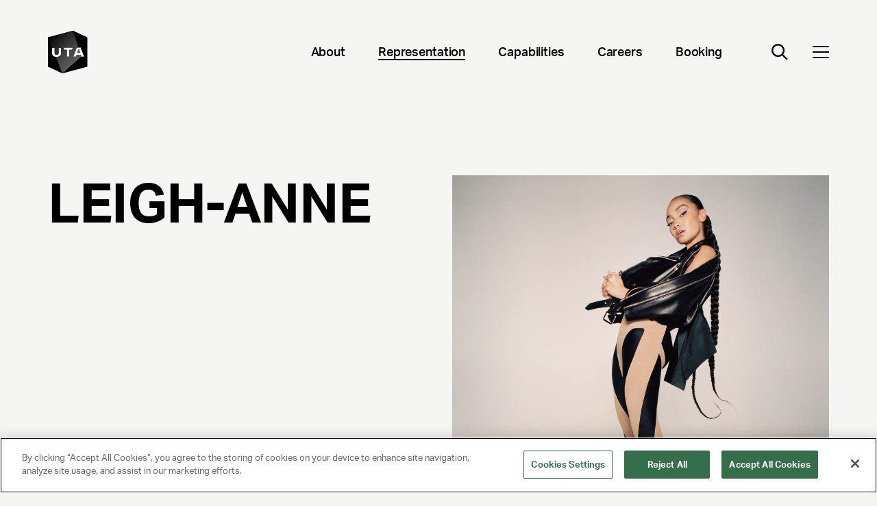

--- FILE ---
content_type: text/html; charset=utf-8
request_url: https://www.unitedtalent.com/talent/music/leigh-anne
body_size: 4333
content:
<!DOCTYPE html><html><head><meta charSet="utf-8" data-next-head=""/><meta name="viewport" content="width=device-width" data-next-head=""/><link rel="preload" href="/_next/static/css/e7cc8a617bf2fc70.css" as="style"/><link rel="stylesheet" href="/_next/static/css/e7cc8a617bf2fc70.css" data-n-g=""/><link rel="preload" href="/_next/static/css/8aee48eb52f4c731.css" as="style"/><link rel="stylesheet" href="/_next/static/css/8aee48eb52f4c731.css" data-n-p=""/><link rel="preload" href="/_next/static/css/3371aa8f35d55aef.css" as="style"/><link rel="stylesheet" href="/_next/static/css/3371aa8f35d55aef.css" data-n-p=""/><noscript data-n-css=""></noscript><script defer="" nomodule="" src="/_next/static/chunks/polyfills-42372ed130431b0a.js"></script><script src="/_next/static/chunks/webpack-2f0997b4e014d2fc.js" defer=""></script><script src="/_next/static/chunks/framework-f1c3457f730414be.js" defer=""></script><script src="/_next/static/chunks/main-9cfb937faad47fb6.js" defer=""></script><script src="/_next/static/chunks/pages/_app-6d6ffa5c4e7550f5.js" defer=""></script><script src="/_next/static/chunks/12142dde-68e8d20131b0023c.js" defer=""></script><script src="/_next/static/chunks/110-c0fcbc3bc7dd2420.js" defer=""></script><script src="/_next/static/chunks/269-70e72f4ce1eceff2.js" defer=""></script><script src="/_next/static/chunks/580-c8d8a21c07858fda.js" defer=""></script><script src="/_next/static/chunks/0-50b28c65c622d926.js" defer=""></script><script src="/_next/static/chunks/986-3277f480c955f358.js" defer=""></script><script src="/_next/static/chunks/619-eea12890c28df5d2.js" defer=""></script><script src="/_next/static/chunks/pages/%5B%5B...slug%5D%5D-33933618b8c79285.js" defer=""></script><script src="/_next/static/3j_ua4_MYe1L5zP8D4b0E/_buildManifest.js" defer=""></script><script src="/_next/static/3j_ua4_MYe1L5zP8D4b0E/_ssgManifest.js" defer=""></script></head><body><div id="__next"></div><script id="__NEXT_DATA__" type="application/json">{"props":{"pageProps":{"pageData":{"name":"Leigh-Anne","contentType":"music","modules":[{"firstName":"Leigh-Anne","lastName":null,"resume":null,"roleTitle":null,"image":"https://images.ctfassets.net/q5l7sv7fkjc7/1e0mDd6DZn99qZReTb2iyU/a7a1581cc5ddc5729cde24dc3f0d1a78/Second_lead_press_shot.jpg","typename":"ModuleHeroTalentDetail"},{"sys":{"id":"list-group-leigh-anne"},"title":"Booking this Artist","itemsCollection":{"items":[{"sys":{"id":"bookingToGroup_Europe, Middle East, Africa"},"label":"Europe, Middle East, Africa","longUrl":"mailto:obi.asika@unitedtalent.com;kazia.davy@unitedtalent.com;?subject=LEIGH-ANNE  - Music Inquiry\u0026bcc=uta_website_leads-aaaalxi5dxwhg6j34tusrwqhaq@unitedtalent.org.slack.com;\u0026body=Thank you for your interest in booking a UTA artist for your project or event. Please provide the following details so we can review your request and talent availability.\n%0D%0A\n\n%0D%0A\n%0D%0ARequestor Name:%0D%0A%0D%0APhone number:%0D%0A%0D%0AEmail:%0D%0A%0D%0AName(s) of requested Talent:%0D%0A%0D%0AProject / event name:%0D%0A%0D%0ADate:%0D%0A%0D%0ALocation:%0D%0A%0D%0ABudget:%0D%0A%0D%0AAdditional notes:%0D%0A%0D%0A"}]},"typename":"ModuleListGroup"},{"typename":"ModuleEventList"}]},"templateStructure":{"name":"Content Type Page \u003e Music","contentType":"music","slug":"music","modulesCollection":{"items":[{"name":"Module \u003e Hero Talent Detail","moduleName":"Hero Talent Detail"},{"name":"Reference \u003e Module \u003e Module Video","moduleName":"Video"},{"name":"Module List Group","moduleName":"List Group"},{"name":"Module \u003e Tour Dates","moduleName":"Event List"}]}},"content":{"resume":null,"description":null,"socialsCollection":{"items":[]},"name":"Leigh-Anne","phone":null,"firstName":"Leigh-Anne","lastName":null,"slug":"leigh-anne","role":null,"address":null,"imagePerson":{"url":"https://images.ctfassets.net/q5l7sv7fkjc7/1e0mDd6DZn99qZReTb2iyU/a7a1581cc5ddc5729cde24dc3f0d1a78/Second_lead_press_shot.jpg"},"linkedFrom":{"infoTalentMusicCollection":{"items":[{"image":null,"seoCollection":{"items":[]},"socialNetworksCollection":{"items":[]},"videosCollection":{"items":[]},"name":"Leigh-Anne","subtitle":null,"bandsintown":null,"territoryBookingsCollection":{"items":[{"sys":{"id":"3y1awk0A13NgabSTvb7PvP"},"name":"Europe, Middle East, Africa","territory":"Europe, Middle East, Africa","agentsCollection":{"items":[{"sys":{"id":"KPIFwnELP8Kj3un4Wy4Pp"},"firstName":"Obi","lastName":"Asika","address":null,"phone":null,"email":"obi.asika@unitedtalent.com","officeCollection":{"items":[{"sys":{"id":"nLvrzSQaOitRJIHLr8AEnLEaWKarraEyxjEssjFSISu"},"title":"London","city":null}]}},{"sys":{"id":"4DrKnfF59r2Up9knKX8T1K"},"firstName":"Kazia","lastName":"Davy","address":null,"phone":null,"email":"kazia.davy@unitedtalent.com","officeCollection":{"items":[{"sys":{"id":"nLvrzSQaOitRJIHLr8AEnLEaWKarraEyxjEssjFSISu"},"title":"London","city":null}]}}]}}]}}]}}},"configData":{"siteTitle":"United Talent Agency","logo":{"url":"https://images.ctfassets.net/q5l7sv7fkjc7/4ONvr0PdTzx6LeG8ty9jDC/48a83ec6c98137b24b7615a144a3e693/logo-dark.svg","width":71,"height":76,"title":"UTA Logo"},"uiTextCollection":{"items":[{"richText":{"json":{"nodeType":"document","data":{},"content":[{"nodeType":"paragraph","data":{},"content":[{"nodeType":"text","value":"Load More","marks":[],"data":{}}]}]}},"title":"CTA Load"},{"richText":{"json":{"nodeType":"document","data":{},"content":[{"nodeType":"paragraph","data":{},"content":[{"nodeType":"text","value":"Read More","marks":[],"data":{}}]}]}},"title":"CTA Read"},{"richText":{"json":{"data":{},"content":[{"data":{},"content":[{"data":{},"marks":[],"value":"Learn More","nodeType":"text"}],"nodeType":"paragraph"}],"nodeType":"document"}},"title":"CTA Learn"},{"richText":{"json":{"data":{},"content":[{"data":{},"content":[{"data":{},"marks":[],"value":"Enter your search...","nodeType":"text"}],"nodeType":"paragraph"}],"nodeType":"document"}},"title":"Search Placeholder"},{"richText":{"json":{"nodeType":"document","data":{},"content":[{"nodeType":"paragraph","data":{},"content":[{"nodeType":"text","value":"No Results Found","marks":[],"data":{}}]}]}},"title":"No Results"},{"richText":{"json":{"data":{},"content":[{"data":{},"content":[{"data":{},"marks":[],"value":"Filter by type","nodeType":"text"}],"nodeType":"paragraph"}],"nodeType":"document"}},"title":"Type Select"},{"richText":{"json":{"nodeType":"document","data":{},"content":[{"nodeType":"paragraph","data":{},"content":[{"nodeType":"text","value":"Filter by topic","marks":[],"data":{}}]}]}},"title":"Topic Select"},{"richText":{"json":{"data":{},"content":[{"data":{},"content":[{"data":{},"marks":[],"value":"SEARCH ARTIST BY GENRE","nodeType":"text"}],"nodeType":"paragraph"}],"nodeType":"document"}},"title":"Search Artist Genre"},{"richText":{"json":{"nodeType":"document","data":{},"content":[{"nodeType":"paragraph","data":{},"content":[{"nodeType":"text","value":"SEARCH ARTIST BY NAME","marks":[],"data":{}}]}]}},"title":"Search Artist Name"}]},"footer":{"sys":{"id":"5A3B4KR1NgJFTlAzrKqglN"},"address1":"UNITED TALENT AGENCY","address2":"Beverly Hills, CA","info":"Uniting Ideas, Opportunity and Talent","copyright":"© 2025 UNITED TALENT AGENCY, LLC, ALL RIGHTS RESERVED","pageLinksCollection":{"items":[{"sys":{"id":"7r3wtA3IbN9TubzHDoIlsf"},"label":"About","url":"/about"},{"sys":{"id":"4sh0uv5JGLdhzqWHIpzFVQ"},"label":"Follow Us on Instagram","url":"https://www.instagram.com/unitedtalent/"},{"sys":{"id":"4lSlQ1ZTxjPlTAEe7kpf9G"},"label":"Careers","url":"careers"}]},"legalLinksCollection":{"items":[{"sys":{"id":"5FJrc6zgCWtdM8V1QpNTo4"},"label":"Privacy Policy","url":"privacy-policy"},{"sys":{"id":"1VyWJKkmOmc5Ek6RbzQG4L"},"label":"Client Privacy Policy","url":"client-privacy-policy"},{"sys":{"id":"3HIrHTkTJtXuSqURwtcyNH"},"label":"Terms and Conditions","url":"/terms"},{"sys":{"id":"FsJl1ZhINNrK1NIbGTxBO"},"label":"NY License 2077290-DCA","url":null},{"sys":{"id":"32yFiFfyWiHguJrVExLH5H"},"label":"CA License TA000250981 ","url":null}]}},"primaryNavigationCollection":{"items":[{"sys":{"id":"7r3wtA3IbN9TubzHDoIlsf"},"label":"About","url":"/about","childLinksCollection":{"items":[{"sys":{"id":"4TeHt5VEcjKOVndW9tp5RO"},"label":"Leadership","url":"about#leadership"},{"sys":{"id":"2GF5dYvoEzvXv76584Bql8"},"label":"Company Timeline","url":"about#timeline"},{"sys":{"id":"4RQfex5SFO6EifH5xb2aFi"},"label":"Locations","url":"about#contact"},{"sys":{"id":"1bs20VuoqoElcS6AgD56uO"},"label":"Affiliate Companies","url":"about#affiliated-companies"},{"sys":{"id":"1ZfrwAMJ7otkF1dTn8xGjK"},"label":"UTA Foundation","url":"foundation"}]}},{"sys":{"id":"7u34XJn8pTsJSI5VjKLWGN"},"label":"Representation","url":"talent","childLinksCollection":{"items":[{"sys":{"id":"4zyOiS5st9rKJ4YrF4Eqgy"},"label":"Actors","url":"talent/actors"},{"sys":{"id":"42dqhG1ldKHYeKxujhMTaT"},"label":"Writers, Directors, Showrunners","url":"talent/writers-directors-showrunners"},{"sys":{"id":"bzeBa4kSNmd2Fbjg8SHN4"},"label":"Music","url":"/talent/music"},{"sys":{"id":"3RIUqNLDsaS5ZpkehUx6C9"},"label":"Sports","url":"talent/sports"},{"sys":{"id":"1qpsjo5lUHcunfD2tjyeok"},"label":"KLUTCH Sports Group","url":"klutch"},{"sys":{"id":"IZSIjEYDGOqAzY0TFYAhM"},"label":"Comedy Touring","url":"talent/comedy-touring"},{"sys":{"id":"lGbe8NEyfjKG6EAtwWHIV"},"label":"Publishing","url":"talent/publishing"},{"sys":{"id":"4ZlMl5L62FTxrBcUCmiS1t"},"label":"Gaming \u0026 Esports","url":"talent/gaming-esports"},{"sys":{"id":"684FzzY21brNQGLFbILhH1"},"label":"Unscripted","url":"talent/unscripted"},{"sys":{"id":"7LGK23EeiSkCgy23VHJi5Q"},"label":"Endorsements \u0026 Voiceover","url":"/capabilities/endorsements-voiceover"},{"sys":{"id":"3YgBvxI7wzxcH1TACZuRR2"},"label":"Digital Talent","url":"talent/digital-talent"},{"sys":{"id":"54kL5WoQkiyaHfK85C5max"},"label":"Audio","url":"talent/audio"},{"sys":{"id":"7nYugncU2gDGJm1YO0Qpv1"},"label":"Production Arts","url":"talent/production-arts"},{"sys":{"id":"4HGrdgFMkcto2zae6Tx8t8"},"label":"Speakers","url":"https://www.utaspeakers.com/"},{"sys":{"id":"2UsYWxoNBkOCz7T31VL7Q8"},"label":"Culture \u0026 Leadership","url":"talent/culture-leadership"},{"sys":{"id":"3pOAcBaDhHb8lXpm0tnn5i"},"label":"Fashion","url":"talent/fashion"},{"sys":{"id":"O2PmokAZOu7ZXXXFeW5El"},"label":"Media Rights","url":"talent/media-rights"},{"sys":{"id":"4QGKfxR5NcXCRqEPTzYJw1"},"label":"News \u0026 Broadcast","url":"talent/news-broadcast"},{"sys":{"id":"6XqSlhBYg8vHBtztphrplW"},"label":"Theatre","url":"talent/theatre"}]}},{"sys":{"id":"5AFnv5mTtmNVYZ2LXsOAOj"},"label":"Capabilities","url":"/capabilities","childLinksCollection":{"items":[{"sys":{"id":"4zd0EDB1QSjS3DM9EWVMtU"},"label":"Corporate Advisory","url":"https://www.medialink.com/"},{"sys":{"id":"1ksPa4sTo37XD8MlFbVyJX"},"label":"Entertainment Marketing","url":"/capabilities/entertainment-marketing"},{"sys":{"id":"7hFP48eLDzyit1krocd4qR"},"label":"Brand Partnerships","url":"/capabilities/brand-partnerships"},{"sys":{"id":"plQexn1i3fdyfiYm2Oiq6"},"label":"Music Brand Partnerships","url":"/music-brand-partnerships"},{"sys":{"id":"1s3CXRTBPlId0ZmpSMGk1F"},"label":"Sports Property Sales","url":"talent/sports"},{"sys":{"id":"2wD2XTymGIb2awentznUVV"},"label":"Executive Search","url":"capabilities/executive-search"},{"sys":{"id":"6siB0WwQ5CsmhoO1fg24jG"},"label":"Ventures","url":"capabilities/ventures"},{"sys":{"id":"2kbaoCHlULw4MaMEynBryZ"},"label":"Independent Films","url":"capabilities/independent-film-group"},{"sys":{"id":"6DlPlJARzVvJGRQKSmSm48"},"label":"Brand Studio","url":"/capabilities/brand-studio"},{"sys":{"id":"5IYVvOY2GSyDGbTTd5Af47"},"label":"Data \u0026 Analytics (IQ)","url":"/capabilities/iq"}]}},{"sys":{"id":"pPTiBccpNf1rxdgHI6TuN"},"label":"Careers","url":"/careers","childLinksCollection":{"items":[{"sys":{"id":"KRpqqLKicVO1zoQKIla0V"},"label":"Open Positions","url":"https://jobs.ashbyhq.com/united-talent-agency"}]}},{"sys":{"id":"4nQ7yj1KoDiQtYfzUmwVUW"},"label":"Booking","url":"booking","childLinksCollection":{"items":[{"sys":{"id":"70kA2lovCwu92zWmU0stSE"},"label":"Comedy","url":"talent/comedy-touring"},{"sys":{"id":"2iKWppK1IRkWrVvpII1FM4"},"label":"Music","url":"talent/music"},{"sys":{"id":"7nYugncU2gDGJm1YO0Qpv1"},"label":"Production Arts","url":"talent/production-arts"},{"sys":{"id":"4HGrdgFMkcto2zae6Tx8t8"},"label":"Speakers","url":"https://www.utaspeakers.com/"}]}}]},"socials":{"urlTwitter":"https://twitter.com/unitedtalent/","urlFacebook":"https://www.facebook.com/UnitedTalent/","urlInstagram":"https://www.instagram.com/unitedtalent/","urlYoutube":null,"urlSpotify":null,"urlSoundCloud":null,"urlTwitch":null,"urlWebsite":null,"urlLinkedin":null,"urlEarwolf":null,"urlSnapchat":null,"urlTiktok":null,"urlWikipedia":null,"urlApplemusic":null,"additionalSocialsCollection":{"items":[{"label":"LinkedIn","url":"https://www.linkedin.com/company/unitedtalent/","icon":{"url":"https://images.ctfassets.net/q5l7sv7fkjc7/2v94937zJb2RgRsgDqME2W/da9ccf78ef15a2dbd272113ee3bd944b/Linkedin.svg","title":"LinkedIn Icon","description":""}}]}}}},"__N_SSG":true},"page":"/[[...slug]]","query":{"slug":["talent","music","leigh-anne"]},"buildId":"3j_ua4_MYe1L5zP8D4b0E","isFallback":false,"isExperimentalCompile":false,"gsp":true,"scriptLoader":[]}</script></body></html><!-- This script is automatically inserted by Netlify for Real User Monitoring (RUM). -->
<script async id="netlify-rum-container" src="/.netlify/scripts/rum" data-netlify-cwv-token="eyJhbGciOiJIUzI1NiIsInR5cCI6IkpXVCJ9.eyJzaXRlX2lkIjoiZmNkNDhjZjctYjZhYS00NTM3LWJiZGItNmE2NjZlNjk2YzVlIiwiYWNjb3VudF9pZCI6IjViZDFkYzdlMzgxM2YwMzZhMDc5NGFmZiIsImRlcGxveV9pZCI6IjY5NDNkZmQ1ZGM1NDY0NmNjMzBiNTRiOCIsImlzcyI6Im5ldGxpZnkifQ.XCws6R-GU4gHtn2O2eK3gRnwDg_YcL-ZjaZ7tx6KcLw"></script>


--- FILE ---
content_type: application/javascript; charset=UTF-8
request_url: https://www.unitedtalent.com/_next/static/chunks/pages/%5B%5B...slug%5D%5D-33933618b8c79285.js
body_size: 2740
content:
(self.webpackChunk_N_E=self.webpackChunk_N_E||[]).push([[243],{45915:(e,t,n)=>{"use strict";n.r(t),n.d(t,{__N_SSG:()=>A,default:()=>E});var r=n(66284),o=n(63857),a=n(43081),i=n.n(a),l=n(14232),s=n(85082),c=n(86483),u=n(90986),d=n(54587),p=n.n(d);let f={src:"/_next/static/media/intro_animation.f9deca21.svg",height:169,width:157,blurWidth:0,blurHeight:0};var g=n(37876);let v=function(){return(0,g.jsx)("div",{className:"w-screen h-screen flex flex-col justify-center items-center",children:(0,g.jsx)(p(),{alt:"Loader image (UTA logo animating)",src:f})})};var m=n(89099),h=n(62867),y=n(50304);function x(e,t){var n=Object.keys(e);if(Object.getOwnPropertySymbols){var r=Object.getOwnPropertySymbols(e);t&&(r=r.filter(function(t){return Object.getOwnPropertyDescriptor(e,t).enumerable})),n.push.apply(n,r)}return n}function b(e){for(var t=1;t<arguments.length;t++){var n=null!=arguments[t]?arguments[t]:{};t%2?x(Object(n),!0).forEach(function(t){(0,r.A)(e,t,n[t])}):Object.getOwnPropertyDescriptors?Object.defineProperties(e,Object.getOwnPropertyDescriptors(n)):x(Object(n)).forEach(function(t){Object.defineProperty(e,t,Object.getOwnPropertyDescriptor(n,t))})}return e}var j=function(e){return e.INTRO_PLAYED="intro_played",e}(j||{});function O(e,t,n){return w.apply(this,arguments)}function w(){return(w=(0,o.A)(i().mark(function e(t,n,r){var o,a,l,s,c=arguments;return i().wrap(function(e){for(;;)switch(e.prev=e.next){case 0:return o=c.length>3&&void 0!==c[3]?c[3]:3,e.prev=1,3!=o&&console.log("Retrying for ",t,r,o),e.next=5,fetch("".concat("https://chameleon.unitedtalent.com/utamain","/").concat(t),b(b({},n),{},{body:r,next:{revalidate:60}}));case 5:if(!(!(a=e.sent).ok&&404!=a.status)){e.next=18;break}if(console.log("Error Occured for ",t,r,a.status),0!=o){e.next=13;break}return console.log("Max retries reached for url",t,r),e.abrupt("return",null);case 13:return e.next=15,S(1e3);case 15:return e.next=17,O(t,n,r,o-1);case 17:case 37:return e.abrupt("return",e.sent);case 18:return e.next=20,a.text();case 20:return s=(l=e.sent)?JSON.parse(l):null,e.abrupt("return",s);case 25:if(e.prev=25,e.t0=e.catch(1),console.log("Error Occured for ",t,r,e.t0),0!=o){e.next=33;break}return console.log("Max retries reached for url",t,r),e.abrupt("return",null);case 33:return e.next=35,S(1e3);case 35:return e.next=37,O(t,n,r,o-1);case 38:case"end":return e.stop()}},e,null,[[1,25]])}))).apply(this,arguments)}function S(e){return new Promise(function(t){setTimeout(t,e)})}var _=function(e){var t=e.children,n=(0,l.useState)(!1),r=n[0],o=n[1];return(0,l.useEffect)(function(){o(!0)},[]),r?t:null},A=!0;let E=function(e){var t,n,r,a,d,p,f,x,b,w,S,A,E=e.pageData,T=e.configData,k=e.redirectHome,D=(0,l.useState)(!1),N=D[0],P=D[1],I=(0,l.useState)(!1)[0],L=(0,l.useState)(!1),U=L[0],q=L[1],C=(0,l.useState)(),H=C[0],R=C[1],J=(0,l.useState)(!1),M=J[0],X=J[1],F=(0,l.useState)(null),Y=F[0],G=F[1],K=(0,m.useRouter)(),W=(0,l.useState)(!1),z=W[0],V=W[1],B=(null==K||null===(n=K.query)||void 0===n?void 0:n.slug)&&Array.isArray(null==K||null===(r=K.query)||void 0===r?void 0:r.slug)&&(null==K||null===(a=K.query)||void 0===a?void 0:a.slug.includes("preview")),Q=(t=(0,o.A)(i().mark(function e(){var t,n,r,o,a,l,s,c,u,d,p,f,g;return i().wrap(function(e){for(;;)switch(e.prev=e.next){case 0:if(e.prev=0,X(!0),r=(n=null==K||null===(t=K.query)||void 0===t?void 0:t.slug)?n.join("/"):"",(o=new Headers).append("Ocp-Apim-Subscription-Key","88af279c704a402a84723a0a18a81a1a"),a=(null==n?void 0:n[0])==="talent"&&n.length>2,l={headers:o,method:"POST"},s=["video","news","article","bio"],!(n&&s.some(function(e){return r.includes(e)&&2>r.indexOf(e)})&&n[1])){e.next=18;break}return u=n[1],d=n.slice(1).join("/"),e.next=15,O("pageItem",l,JSON.stringify({slug:r,categorySlug:u,itemSlug:d}));case 15:case 23:c=e.sent,e.next=30;break;case 18:if(!a){e.next=26;break}return p=n[1],f=n.slice(1).join("/"),e.next=23,O("pageContentTypeData",l,JSON.stringify({slug:r,categorySlug:p,itemSlug:f}));case 26:return g=JSON.stringify({slug:r||"home"}),e.next=29,O("pageData",l,g);case 29:c=e.sent;case 30:R(c.pageData),e.next=37;break;case 33:e.prev=33,e.t0=e.catch(0),console.error("Error fetching data:",e.t0),G("Error fetching data");case 37:return e.prev=37,X(!1),e.finish(37);case 40:case"end":return e.stop()}},e,null,[[0,33,37,40]])})),function(){return t.apply(this,arguments)});if((0,l.useEffect)(function(){window.location.hostname.includes("unitedtalent.com")&&V(!0)},[]),(0,l.useEffect)(function(){k&&K.replace("/")},[k,K]),(0,l.useEffect)(function(){var e;B&&null!=K&&null!==(e=K.query)&&void 0!==e&&e.slug&&Q()},[B,null==K||null===(d=K.query)||void 0===d?void 0:d.slug]),(0,l.useEffect)(function(){Z()},[]),(0,l.useEffect)(function(){var e=localStorage?localStorage.getItem(j.INTRO_PLAYED):null;q("/"===K.asPath),I&&!e&&(P(!0),setTimeout(function(){P(!1),localStorage&&localStorage.setItem(j.INTRO_PLAYED,"True")},3e3))},[E]),N&&U)return(0,g.jsx)(v,{});var Z=function(){try{var e=document.createElement("script");e.src="https://cookie-cdn.cookiepro.com/scripttemplates/otSDKStub.js",e.strategy="beforeInteractive",e.setAttribute("data-domain-script","26710582-a6e3-4093-adf7-43fa22c67b30"),document.head.appendChild(e);var t=document.createElement("script");t.id="cookie-pro",t.strategy="beforeInteractive",t.text="\n        function OptanonWrapper() { }\n      ",document.head.appendChild(t)}catch(e){console.log("[Error : Cookies] ",e)}};if(M)return(0,g.jsx)("div",{className:"flex flex-col items-center justify-center h-screen",children:"Loading..."});if(Y)return(0,g.jsx)("div",{children:Y});var $=function(e){return(0,g.jsxs)("div",{children:[T&&(0,g.jsx)(c.A,{data:T}),(0,g.jsxs)("main",{className:"mt-0 md:mt-[152px]",children:[(null==e?void 0:e.hero)&&(0,g.jsx)(u.A,{typename:e.hero.__typename,componentData:e.hero,isFirst:!0,className:"hero"}),e&&e.modules&&Array.isArray(e.modules)&&e.modules.map(function(t,n){var r,o=t.typename,a=t.sys,i=void 0===a?null:a,l="Module-".concat((i&&(null==i?void 0:i.id)||(null==e?void 0:e.id)||"")+"-"+o);return(0,g.jsx)(u.A,{index:n,moduleLength:null==e||null===(r=e.modules)||void 0===r?void 0:r.length,typename:o,componentData:t},l)})]}),T&&(0,g.jsx)(s.A,{data:T})]})},ee={siteName:"United Talent Agency",pageTitle:"Home",pageDescription:"UTA represents the world's best artists, storytellers, entertainers, and brands",ogImage:{url:"https://images.ctfassets.net/q5l7sv7fkjc7/1bvH2eUXss5X371Fz68LLM/aa216bdf43752ceb76ad592bafc62b21/UTA_logo-PR.jpeg"}};return B?$(H):(0,g.jsxs)(g.Fragment,{children:[(0,g.jsx)(h.bV,{title:"United Talent Agency : ".concat((null==E||null===(p=E.seo)||void 0===p?void 0:p.pageTitle)||(null==ee?void 0:ee.pageTitle)),description:(null==E||null===(f=E.seo)||void 0===f?void 0:f.pageDescription)||(null==ee?void 0:ee.pageDescription),noindex:!z,nofollow:!z,canonical:window.location.href,openGraph:{type:"website",url:window.location.href,title:"United Talent Agency : ".concat((null==E||null===(x=E.seo)||void 0===x?void 0:x.pageTitle)||(null==ee?void 0:ee.pageTitle)),description:(null==E||null===(b=E.seo)||void 0===b?void 0:b.pageDescription)||(null==ee?void 0:ee.pageDescription),images:[{url:(null==E||null===(w=E.seo)||void 0===w||null===(w=w.ogImage)||void 0===w?void 0:w.url)||(null==ee||null===(S=ee.ogImage)||void 0===S?void 0:S.url),alt:"UTA Logo",type:"image/jpeg"}],siteName:null==ee?void 0:ee.siteName}}),(0,g.jsx)("link",{rel:"icon",href:"/favicon.ico"}),(0,g.jsx)(_,{children:(0,g.jsx)(y.H.Provider,{value:null==T||null===(A=T.uiTextCollection)||void 0===A?void 0:A.items,children:$(E)})})]})}},74360:(e,t,n)=>{(window.__NEXT_P=window.__NEXT_P||[]).push(["/[[...slug]]",function(){return n(45915)}])}},e=>{var t=t=>e(e.s=t);e.O(0,[250,110,269,580,0,986,619,636,593,792],()=>t(74360)),_N_E=e.O()}]);

--- FILE ---
content_type: application/javascript; charset=UTF-8
request_url: https://www.unitedtalent.com/_next/static/chunks/12142dde-68e8d20131b0023c.js
body_size: 18448
content:
"use strict";(self.webpackChunk_N_E=self.webpackChunk_N_E||[]).push([[250],{48644:(e,t,n)=>{let r;n.r(t),n.d(t,{Composite:()=>W,CompositeItem:()=>Y,FloatingArrow:()=>X,FloatingDelayGroup:()=>ef,FloatingFocusManager:()=>eB,FloatingList:()=>D,FloatingNode:()=>et,FloatingOverlay:()=>eG,FloatingPortal:()=>eN,FloatingTree:()=>en,arrow:()=>f.UE,autoPlacement:()=>f.RK,autoUpdate:()=>d.ll,computePosition:()=>d.rD,detectOverflow:()=>d.__,flip:()=>f.UU,getOverflowAncestors:()=>c.v9,hide:()=>f.jD,inline:()=>f.mG,inner:()=>tv,limitShift:()=>f.ER,offset:()=>f.cY,platform:()=>d.iD,safePolygon:()=>tg,shift:()=>f.BN,size:()=>f.Ej,useClick:()=>eZ,useClientPoint:()=>e$,useDelayGroup:()=>ed,useDelayGroupContext:()=>ea,useDismiss:()=>e1,useFloating:()=>e4,useFloatingNodeId:()=>ee,useFloatingParentNodeId:()=>Q,useFloatingPortalNode:()=>eF,useFloatingRootContext:()=>e2,useFloatingTree:()=>J,useFocus:()=>e9,useHover:()=>ei,useId:()=>G,useInnerOffset:()=>tm,useInteractions:()=>e3,useListItem:()=>F,useListNavigation:()=>to,useMergeRefs:()=>v,useRole:()=>tl,useTransitionStatus:()=>ts,useTransitionStyles:()=>ta,useTypeahead:()=>tf});var o,u=n(14232),l=n(62757),i=n(81040),c=n(84974),s=n(19130),a=n(98477),f=n(94882),d=n(80400);function v(e){return u.useMemo(()=>e.every(e=>null==e)?null:t=>{e.forEach(e=>{"function"==typeof e?e(t):null!=e&&(e.current=t)})},e)}let m={...o||(o=n.t(u,2))},p=m.useInsertionEffect||(e=>e());function g(e){let t=u.useRef(()=>{});return p(()=>{t.current=e}),u.useCallback(function(){for(var e=arguments.length,n=Array(e),r=0;r<e;r++)n[r]=arguments[r];return null==t.current?void 0:t.current(...n)},[])}let h="ArrowUp",y="ArrowDown",E="ArrowLeft",b="ArrowRight";function R(e,t,n){return Math.floor(e/t)!==n}function w(e,t){return t<0||t>=e.current.length}function x(e,t){return M(e,{disabledIndices:t})}function k(e,t){return M(e,{decrement:!0,startingIndex:e.current.length,disabledIndices:t})}function M(e,t){let{startingIndex:n=-1,decrement:r=!1,disabledIndices:o,amount:u=1}=void 0===t?{}:t,l=e.current,i=n;do i+=r?-u:u;while(i>=0&&i<=l.length-1&&S(l,i,o));return i}function T(e,t){let{event:n,orientation:r,loop:o,rtl:u,cols:c,disabledIndices:s,minIndex:a,maxIndex:f,prevIndex:d,stopEvent:v=!1}=t,m=d;if(n.key===h){if(v&&(0,l.jo)(n),-1===d)m=f;else if(m=M(e,{startingIndex:m,amount:c,decrement:!0,disabledIndices:s}),o&&(d-c<a||m<0)){let e=d%c,t=f%c,n=f-(t-e);m=t===e?f:t>e?n:n-c}w(e,m)&&(m=d)}if(n.key===y&&(v&&(0,l.jo)(n),-1===d?m=a:(m=M(e,{startingIndex:d,amount:c,disabledIndices:s}),o&&d+c>f&&(m=M(e,{startingIndex:d%c-c,amount:c,disabledIndices:s}))),w(e,m)&&(m=d)),"both"===r){let t=(0,i.RI)(d/c);n.key===(u?E:b)&&(v&&(0,l.jo)(n),d%c!=c-1?(m=M(e,{startingIndex:d,disabledIndices:s}),o&&R(m,c,t)&&(m=M(e,{startingIndex:d-d%c-1,disabledIndices:s}))):o&&(m=M(e,{startingIndex:d-d%c-1,disabledIndices:s})),R(m,c,t)&&(m=d)),n.key===(u?b:E)&&(v&&(0,l.jo)(n),d%c!=0?(m=M(e,{startingIndex:d,decrement:!0,disabledIndices:s}),o&&R(m,c,t)&&(m=M(e,{startingIndex:d+(c-d%c),decrement:!0,disabledIndices:s}))):o&&(m=M(e,{startingIndex:d+(c-d%c),decrement:!0,disabledIndices:s})),R(m,c,t)&&(m=d));let r=(0,i.RI)(f/c)===t;w(e,m)&&(m=o&&r?n.key===(u?b:E)?f:M(e,{startingIndex:d-d%c-1,disabledIndices:s}):d)}return m}function C(e,t,n){let r=[],o=0;return e.forEach((e,u)=>{let{width:l,height:i}=e,c=!1;for(n&&(o=0);!c;){let e=[];for(let n=0;n<l;n++)for(let r=0;r<i;r++)e.push(o+n+r*t);o%t+l<=t&&e.every(e=>null==r[e])?(e.forEach(e=>{r[e]=u}),c=!0):o++}}),[...r]}function I(e,t,n,r,o){if(-1===e)return -1;let u=n.indexOf(e),l=t[e];switch(o){case"tl":return u;case"tr":if(!l)return u;return u+l.width-1;case"bl":if(!l)return u;return u+(l.height-1)*r;case"br":return n.lastIndexOf(e)}}function L(e,t){return t.flatMap((t,n)=>e.includes(t)?[n]:[])}function S(e,t,n){if(n)return n.includes(t);let r=e[t];return null==r||r.hasAttribute("disabled")||"true"===r.getAttribute("aria-disabled")}var P="undefined"!=typeof document?u.useLayoutEffect:u.useEffect;function A(e,t){let n=e.compareDocumentPosition(t);return n&Node.DOCUMENT_POSITION_FOLLOWING||n&Node.DOCUMENT_POSITION_CONTAINED_BY?-1:n&Node.DOCUMENT_POSITION_PRECEDING||n&Node.DOCUMENT_POSITION_CONTAINS?1:0}let O=u.createContext({register:()=>{},unregister:()=>{},map:new Map,elementsRef:{current:[]}});function D(e){let{children:t,elementsRef:n,labelsRef:r}=e,[o,l]=u.useState(()=>new Map),i=u.useCallback(e=>{l(t=>new Map(t).set(e,null))},[]),c=u.useCallback(e=>{l(t=>{let n=new Map(t);return n.delete(e),n})},[]);return P(()=>{let e=new Map(o);Array.from(e.keys()).sort(A).forEach((t,n)=>{e.set(t,n)}),!function(e,t){if(e.size!==t.size)return!1;for(let[n,r]of e.entries())if(r!==t.get(n))return!1;return!0}(o,e)&&l(e)},[o]),u.createElement(O.Provider,{value:u.useMemo(()=>({register:i,unregister:c,map:o,elementsRef:n,labelsRef:r}),[i,c,o,n,r])},t)}function F(e){void 0===e&&(e={});let{label:t}=e,{register:n,unregister:r,map:o,elementsRef:l,labelsRef:i}=u.useContext(O),[c,s]=u.useState(null),a=u.useRef(null),f=u.useCallback(e=>{if(a.current=e,null!==c&&(l.current[c]=e,i)){var n;let r=void 0!==t;i.current[c]=r?t:null!=(n=null==e?void 0:e.textContent)?n:null}},[c,l,i,t]);return P(()=>{let e=a.current;if(e)return n(e),()=>{r(e)}},[n,r]),P(()=>{let e=a.current?o.get(a.current):null;null!=e&&s(e)},[o]),u.useMemo(()=>({ref:f,index:null==c?-1:c}),[c,f])}function N(e,t){return"function"==typeof e?e(t):e?u.cloneElement(e,t):u.createElement("div",t)}let q=u.createContext({activeIndex:0,onNavigate:()=>{}}),j=[E,b],_=[h,y],K=[...j,..._],W=u.forwardRef(function(e,t){let{render:n,orientation:r="both",loop:o=!0,rtl:l=!1,cols:i=1,disabledIndices:c,activeIndex:s,onNavigate:a,itemSizes:f,dense:d=!1,...v}=e,[m,p]=u.useState(0),R=null!=s?s:m,P=g(null!=a?a:p),A=u.useRef([]),O=n&&"function"!=typeof n?n.props:{},F=u.useMemo(()=>({activeIndex:R,onNavigate:P}),[R,P]),W=i>1,Y={...v,...O,ref:t,"aria-orientation":"both"===r?void 0:r,onKeyDown(e){null==v.onKeyDown||v.onKeyDown(e),null==O.onKeyDown||O.onKeyDown(e),function(e){if(!K.includes(e.key))return;let t=R,n=x(A,c),u=k(A,c),s=l?E:b,a=l?b:E;if(W){let a=f||Array.from({length:A.current.length},()=>({width:1,height:1})),v=C(a,i,d),m=v.findIndex(e=>null!=e&&!S(A.current,e,c)),p=v.reduce((e,t,n)=>null==t||S(A.current,t,c)?e:n,-1),g=v[T({current:v.map(e=>e?A.current[e]:null)},{event:e,orientation:r,loop:o,rtl:l,cols:i,disabledIndices:L([...c||A.current.map((e,t)=>S(A.current,t)?t:void 0),void 0],v),minIndex:m,maxIndex:p,prevIndex:I(R>u?n:R,a,v,i,e.key===y?"bl":e.key===s?"tr":"tl")})];null!=g&&(t=g)}let v={horizontal:[s],vertical:[y],both:[s,y]}[r],m={horizontal:[a],vertical:[h],both:[a,h]}[r],p=W?K:({horizontal:j,vertical:_,both:K})[r];if(t===R&&[...v,...m].includes(e.key)&&(t=o&&t===u&&v.includes(e.key)?n:o&&t===n&&m.includes(e.key)?u:M(A,{startingIndex:t,decrement:m.includes(e.key),disabledIndices:c})),t!==R&&!w(A,t)){var g;e.stopPropagation(),p.includes(e.key)&&e.preventDefault(),P(t),null==(g=A.current[t])||g.focus()}}(e)}};return u.createElement(q.Provider,{value:F},u.createElement(D,{elementsRef:A},N(n,Y)))}),Y=u.forwardRef(function(e,t){let{render:n,...r}=e,o=n&&"function"!=typeof n?n.props:{},{activeIndex:l,onNavigate:i}=u.useContext(q),{ref:c,index:s}=F(),a=v([c,t,o.ref]),f=l===s;return N(n,{...r,...o,ref:a,tabIndex:f?0:-1,"data-active":f?"":void 0,onFocus(e){null==r.onFocus||r.onFocus(e),null==o.onFocus||o.onFocus(e),i(s)}})});function H(){return(H=Object.assign?Object.assign.bind():function(e){for(var t=1;t<arguments.length;t++){var n=arguments[t];for(var r in n)Object.prototype.hasOwnProperty.call(n,r)&&(e[r]=n[r])}return e}).apply(this,arguments)}let B=!1,U=0,z=()=>"floating-ui-"+Math.random().toString(36).slice(2,6)+U++,G=m.useId||function(){let[e,t]=u.useState(()=>B?z():void 0);return P(()=>{null==e&&t(z())},[]),u.useEffect(()=>{B=!0},[]),e},X=u.forwardRef(function(e,t){let{context:{placement:n,elements:{floating:r},middlewareData:{arrow:o,shift:l}},width:i=14,height:s=7,tipRadius:a=0,strokeWidth:f=0,staticOffset:d,stroke:v,d:m,style:{transform:p,...g}={},...h}=e,y=G(),[E,b]=u.useState(!1);if(P(()=>{r&&"rtl"===(0,c.L9)(r).direction&&b(!0)},[r]),!r)return null;let[R,w]=n.split("-"),x="top"===R||"bottom"===R,k=d;(x&&null!=l&&l.x||!x&&null!=l&&l.y)&&(k=null);let M=2*f,T=M/2,C=i/2*(-(a/8)+1),I=s/2*a/4,L=!!m,S=k&&"end"===w?"bottom":"top",A=k&&"end"===w?"right":"left";k&&E&&(A="end"===w?"left":"right");let O=(null==o?void 0:o.x)!=null?k||o.x:"",D=(null==o?void 0:o.y)!=null?k||o.y:"",F=m||"M0,0 H"+i+(" L"+(i-C))+","+(s-I)+(" Q"+i/2+","+s+" "+C)+","+(s-I)+" Z",N={top:L?"rotate(180deg)":"",left:L?"rotate(90deg)":"rotate(-90deg)",bottom:L?"":"rotate(180deg)",right:L?"rotate(-90deg)":"rotate(90deg)"}[R];return u.createElement("svg",H({},h,{"aria-hidden":!0,ref:t,width:L?i:i+M,height:i,viewBox:"0 0 "+i+" "+(s>i?s:i),style:{position:"absolute",pointerEvents:"none",[A]:O,[S]:D,[R]:x||L?"100%":"calc(100% - "+M/2+"px)",transform:[N,p].filter(e=>!!e).join(" "),...g}}),M>0&&u.createElement("path",{clipPath:"url(#"+y+")",fill:"none",stroke:v,strokeWidth:M+ +!m,d:F}),u.createElement("path",{stroke:M&&!m?h.fill:"none",d:F}),u.createElement("clipPath",{id:y},u.createElement("rect",{x:-T,y:T*(L?-1:1),width:i+M,height:i})))});function Z(){let e=new Map;return{emit(t,n){var r;null==(r=e.get(t))||r.forEach(e=>e(n))},on(t,n){e.set(t,[...e.get(t)||[],n])},off(t,n){var r;e.set(t,(null==(r=e.get(t))?void 0:r.filter(e=>e!==n))||[])}}}let V=u.createContext(null),$=u.createContext(null),Q=()=>{var e;return(null==(e=u.useContext(V))?void 0:e.id)||null},J=()=>u.useContext($);function ee(e){let t=G(),n=J(),r=Q(),o=e||r;return P(()=>{let e={id:t,parentId:o};return null==n||n.addNode(e),()=>{null==n||n.removeNode(e)}},[n,t,o]),t}function et(e){let{children:t,id:n}=e,r=Q();return u.createElement(V.Provider,{value:u.useMemo(()=>({id:n,parentId:r}),[n,r])},t)}function en(e){let{children:t}=e,n=u.useRef([]),r=u.useCallback(e=>{n.current=[...n.current,e]},[]),o=u.useCallback(e=>{n.current=n.current.filter(t=>t!==e)},[]),l=u.useState(()=>Z())[0];return u.createElement($.Provider,{value:u.useMemo(()=>({nodesRef:n,addNode:r,removeNode:o,events:l}),[r,o,l])},t)}function er(e){return"data-floating-ui-"+e}function eo(e){let t=(0,u.useRef)(e);return P(()=>{t.current=e}),t}let eu=er("safe-polygon");function el(e,t,n){return n&&!(0,l.Go)(n)?0:"number"==typeof e?e:null==e?void 0:e[t]}function ei(e,t){void 0===t&&(t={});let{open:n,onOpenChange:r,dataRef:o,events:i,elements:s}=e,{enabled:a=!0,delay:f=0,handleClose:d=null,mouseOnly:v=!1,restMs:m=0,move:p=!0}=t,h=J(),y=Q(),E=eo(d),b=eo(f),R=eo(n),w=u.useRef(),x=u.useRef(-1),k=u.useRef(),M=u.useRef(-1),T=u.useRef(!0),C=u.useRef(!1),I=u.useRef(()=>{}),L=u.useRef(!1),S=u.useCallback(()=>{var e;let t=null==(e=o.current.openEvent)?void 0:e.type;return(null==t?void 0:t.includes("mouse"))&&"mousedown"!==t},[o]);u.useEffect(()=>{if(a)return i.on("openchange",e),()=>{i.off("openchange",e)};function e(e){let{open:t}=e;t||(clearTimeout(x.current),clearTimeout(M.current),T.current=!0,L.current=!1)}},[a,i]),u.useEffect(()=>{if(!a||!E.current||!n)return;function e(e){S()&&r(!1,e,"hover")}let t=(0,l.YE)(s.floating).documentElement;return t.addEventListener("mouseleave",e),()=>{t.removeEventListener("mouseleave",e)}},[s.floating,n,r,a,E,S]);let A=u.useCallback(function(e,t,n){void 0===t&&(t=!0),void 0===n&&(n="hover");let o=el(b.current,"close",w.current);o&&!k.current?(clearTimeout(x.current),x.current=window.setTimeout(()=>r(!1,e,n),o)):t&&(clearTimeout(x.current),r(!1,e,n))},[b,r]),O=g(()=>{I.current(),k.current=void 0}),D=g(()=>{if(C.current){let e=(0,l.YE)(s.floating).body;e.style.pointerEvents="",e.removeAttribute(eu),C.current=!1}}),F=g(()=>!!o.current.openEvent&&["click","mousedown"].includes(o.current.openEvent.type));u.useEffect(()=>{if(a&&(0,c.vq)(s.domReference)){var e;let r=s.domReference;return n&&r.addEventListener("mouseleave",i),null==(e=s.floating)||e.addEventListener("mouseleave",i),p&&r.addEventListener("mousemove",t,{once:!0}),r.addEventListener("mouseenter",t),r.addEventListener("mouseleave",u),()=>{var e;n&&r.removeEventListener("mouseleave",i),null==(e=s.floating)||e.removeEventListener("mouseleave",i),p&&r.removeEventListener("mousemove",t),r.removeEventListener("mouseenter",t),r.removeEventListener("mouseleave",u)}}function t(e){if(clearTimeout(x.current),T.current=!1,v&&!(0,l.Go)(w.current)||m>0&&!el(b.current,"open"))return;let t=el(b.current,"open",w.current);t?x.current=window.setTimeout(()=>{R.current||r(!0,e,"hover")},t):n||r(!0,e,"hover")}function u(e){if(F())return;I.current();let t=(0,l.YE)(s.floating);if(clearTimeout(M.current),L.current=!1,E.current&&o.current.floatingContext){n||clearTimeout(x.current),k.current=E.current({...o.current.floatingContext,tree:h,x:e.clientX,y:e.clientY,onClose(){D(),O(),F()||A(e,!0,"safe-polygon")}});let r=k.current;t.addEventListener("mousemove",r),I.current=()=>{t.removeEventListener("mousemove",r)};return}"touch"===w.current&&(0,l.gR)(s.floating,e.relatedTarget)||A(e)}function i(e){!F()&&o.current.floatingContext&&(null==E.current||E.current({...o.current.floatingContext,tree:h,x:e.clientX,y:e.clientY,onClose(){D(),O(),F()||A(e)}})(e))}},[s,a,e,v,m,p,A,O,D,r,n,R,h,b,E,o,F]),P(()=>{var e,t;if(a&&n&&null!=(e=E.current)&&e.__options.blockPointerEvents&&S()){C.current=!0;let e=s.floating;if((0,c.vq)(s.domReference)&&e){let n=(0,l.YE)(s.floating).body;n.setAttribute(eu,"");let r=s.domReference,o=null==h||null==(t=h.nodesRef.current.find(e=>e.id===y))||null==(t=t.context)?void 0:t.elements.floating;return o&&(o.style.pointerEvents=""),n.style.pointerEvents="none",r.style.pointerEvents="auto",e.style.pointerEvents="auto",()=>{n.style.pointerEvents="",r.style.pointerEvents="",e.style.pointerEvents=""}}}},[a,n,y,s,h,E,S]),P(()=>{n||(w.current=void 0,L.current=!1,O(),D())},[n,O,D]),u.useEffect(()=>()=>{O(),clearTimeout(x.current),clearTimeout(M.current),D()},[a,s.domReference,O,D]);let N=u.useMemo(()=>{function e(e){w.current=e.pointerType}return{onPointerDown:e,onPointerEnter:e,onMouseMove(e){let{nativeEvent:t}=e;function o(){T.current||R.current||r(!0,t,"hover")}(!v||(0,l.Go)(w.current))&&!n&&0!==m&&(L.current&&e.movementX**2+e.movementY**2<2||(clearTimeout(M.current),"touch"===w.current?o():(L.current=!0,M.current=window.setTimeout(o,m))))}}},[v,r,n,R,m]),q=u.useMemo(()=>({onMouseEnter(){clearTimeout(x.current)},onMouseLeave(e){F()||A(e.nativeEvent,!1)}}),[A,F]);return u.useMemo(()=>a?{reference:N,floating:q}:{},[a,N,q])}let ec=()=>{},es=u.createContext({delay:0,initialDelay:0,timeoutMs:0,currentId:null,setCurrentId:ec,setState:ec,isInstantPhase:!1}),ea=()=>u.useContext(es);function ef(e){let{children:t,delay:n,timeoutMs:r=0}=e,[o,l]=u.useReducer((e,t)=>({...e,...t}),{delay:n,timeoutMs:r,initialDelay:n,currentId:null,isInstantPhase:!1}),i=u.useRef(null),c=u.useCallback(e=>{l({currentId:e})},[]);return P(()=>{o.currentId?null===i.current?i.current=o.currentId:o.isInstantPhase||l({isInstantPhase:!0}):(o.isInstantPhase&&l({isInstantPhase:!1}),i.current=null)},[o.currentId,o.isInstantPhase]),u.createElement(es.Provider,{value:u.useMemo(()=>({...o,setState:l,setCurrentId:c}),[o,c])},t)}function ed(e,t){void 0===t&&(t={});let{open:n,onOpenChange:r,floatingId:o}=e,{id:u,enabled:l=!0}=t,i=null!=u?u:o,c=ea(),{currentId:s,setCurrentId:a,initialDelay:f,setState:d,timeoutMs:v}=c;return P(()=>{l&&s&&(d({delay:{open:1,close:el(f,"close")}}),s!==i&&r(!1))},[l,i,r,d,s,f]),P(()=>{function e(){r(!1),d({delay:f,currentId:null})}if(l&&s&&!n&&s===i){if(v){let t=window.setTimeout(e,v);return()=>{clearTimeout(t)}}e()}},[l,n,d,s,i,r,f,v]),P(()=>{l&&a!==ec&&n&&a(i)},[l,n,a,i]),c}let ev=0;function em(e,t){void 0===t&&(t={});let{preventScroll:n=!1,cancelPrevious:r=!0,sync:o=!1}=t;r&&cancelAnimationFrame(ev);let u=()=>null==e?void 0:e.focus({preventScroll:n});o?u():ev=requestAnimationFrame(u)}function ep(e,t){let n=e.filter(e=>{var n;return e.parentId===t&&(null==(n=e.context)?void 0:n.open)}),r=n;for(;r.length;)r=e.filter(e=>{var t;return null==(t=r)?void 0:t.some(t=>{var n;return e.parentId===t.id&&(null==(n=e.context)?void 0:n.open)})}),n=n.concat(r);return n}let eg=new WeakMap,eh=new WeakSet,ey={},eE=0,eb=()=>"undefined"!=typeof HTMLElement&&"inert"in HTMLElement.prototype,eR=e=>e&&(e.host||eR(e.parentNode)),ew=(e,t)=>t.map(t=>{if(e.contains(t))return t;let n=eR(t);return e.contains(n)?n:null}).filter(e=>null!=e);function ex(e,t,n){void 0===t&&(t=!1),void 0===n&&(n=!1);let r=(0,l.YE)(e[0]).body;return function(e,t,n,r){let o="data-floating-ui-inert",u=r?"inert":n?"aria-hidden":null,l=ew(t,e),i=new Set,s=new Set(l),a=[];ey[o]||(ey[o]=new WeakMap);let f=ey[o];return l.forEach(function e(t){!(!t||i.has(t))&&(i.add(t),t.parentNode&&e(t.parentNode))}),function e(t){!t||s.has(t)||[].forEach.call(t.children,t=>{if("script"!==(0,c.mq)(t))if(i.has(t))e(t);else{let e=u?t.getAttribute(u):null,n=null!==e&&"false"!==e,r=(eg.get(t)||0)+1,l=(f.get(t)||0)+1;eg.set(t,r),f.set(t,l),a.push(t),1===r&&n&&eh.add(t),1===l&&t.setAttribute(o,""),!n&&u&&t.setAttribute(u,"true")}})}(t),i.clear(),eE++,()=>{a.forEach(e=>{let t=(eg.get(e)||0)-1,n=(f.get(e)||0)-1;eg.set(e,t),f.set(e,n),t||(!eh.has(e)&&u&&e.removeAttribute(u),eh.delete(e)),n||e.removeAttribute(o)}),--eE||(eg=new WeakMap,eg=new WeakMap,eh=new WeakSet,ey={})}}(e.concat(Array.from(r.querySelectorAll("[aria-live]"))),r,t,n)}let ek=()=>({getShadowRoot:!0,displayCheck:"function"==typeof ResizeObserver&&ResizeObserver.toString().includes("[native code]")?"full":"none"});function eM(e,t){let n=(0,s.Kr)(e,ek());"prev"===t&&n.reverse();let r=n.indexOf((0,l.RS)((0,l.YE)(e)));return n.slice(r+1)[0]}function eT(){return eM(document.body,"next")}function eC(){return eM(document.body,"prev")}function eI(e,t){let n=t||e.currentTarget,r=e.relatedTarget;return!r||!(0,l.gR)(n,r)}function eL(e){e.querySelectorAll("[data-tabindex]").forEach(e=>{let t=e.dataset.tabindex;delete e.dataset.tabindex,t?e.setAttribute("tabindex",t):e.removeAttribute("tabindex")})}let eS={border:0,clip:"rect(0 0 0 0)",height:"1px",margin:"-1px",overflow:"hidden",padding:0,position:"fixed",whiteSpace:"nowrap",width:"1px",top:0,left:0};function eP(e){"Tab"===e.key&&(e.target,clearTimeout(r))}let eA=u.forwardRef(function(e,t){let[n,r]=u.useState();P(()=>((0,l.nr)()&&r("button"),document.addEventListener("keydown",eP),()=>{document.removeEventListener("keydown",eP)}),[]);let o={ref:t,tabIndex:0,role:n,"aria-hidden":!n||void 0,[er("focus-guard")]:"",style:eS};return u.createElement("span",H({},e,o))}),eO=u.createContext(null),eD=er("portal");function eF(e){void 0===e&&(e={});let{id:t,root:n}=e,r=G(),o=eq(),[l,i]=u.useState(null),s=u.useRef(null);return P(()=>()=>{null==l||l.remove(),queueMicrotask(()=>{s.current=null})},[l]),P(()=>{if(!r||s.current)return;let e=t?document.getElementById(t):null;if(!e)return;let n=document.createElement("div");n.id=r,n.setAttribute(eD,""),e.appendChild(n),s.current=n,i(n)},[t,r]),P(()=>{if(null===n||!r||s.current)return;let e=n||(null==o?void 0:o.portalNode);e&&!(0,c.vq)(e)&&(e=e.current),e=e||document.body;let u=null;t&&((u=document.createElement("div")).id=t,e.appendChild(u));let l=document.createElement("div");l.id=r,l.setAttribute(eD,""),(e=u||e).appendChild(l),s.current=l,i(l)},[t,n,r,o]),l}function eN(e){let{children:t,id:n,root:r,preserveTabOrder:o=!0}=e,l=eF({id:n,root:r}),[i,c]=u.useState(null),f=u.useRef(null),d=u.useRef(null),v=u.useRef(null),m=u.useRef(null),p=null==i?void 0:i.modal,g=null==i?void 0:i.open,h=!!i&&!i.modal&&i.open&&o&&!!(r||l);return u.useEffect(()=>{if(l&&o&&!p)return l.addEventListener("focusin",e,!0),l.addEventListener("focusout",e,!0),()=>{l.removeEventListener("focusin",e,!0),l.removeEventListener("focusout",e,!0)};function e(e){l&&eI(e)&&("focusin"===e.type?eL:function(e){(0,s.Kr)(e,ek()).forEach(e=>{e.dataset.tabindex=e.getAttribute("tabindex")||"",e.setAttribute("tabindex","-1")})})(l)}},[l,o,p]),u.useEffect(()=>{l&&(g||eL(l))},[g,l]),u.createElement(eO.Provider,{value:u.useMemo(()=>({preserveTabOrder:o,beforeOutsideRef:f,afterOutsideRef:d,beforeInsideRef:v,afterInsideRef:m,portalNode:l,setFocusManagerState:c}),[o,l])},h&&l&&u.createElement(eA,{"data-type":"outside",ref:f,onFocus:e=>{if(eI(e,l)){var t;null==(t=v.current)||t.focus()}else{let e=eC()||(null==i?void 0:i.refs.domReference.current);null==e||e.focus()}}}),h&&l&&u.createElement("span",{"aria-owns":l.id,style:eS}),l&&a.createPortal(t,l),h&&l&&u.createElement(eA,{"data-type":"outside",ref:d,onFocus:e=>{if(eI(e,l)){var t;null==(t=m.current)||t.focus()}else{let t=eT()||(null==i?void 0:i.refs.domReference.current);null==t||t.focus(),(null==i?void 0:i.closeOnFocusOut)&&(null==i||i.onOpenChange(!1,e.nativeEvent,"focus-out"))}}}))}let eq=()=>u.useContext(eO),ej="data-floating-ui-focusable";function e_(e){return e?e.hasAttribute(ej)?e:e.querySelector("["+ej+"]")||e:null}let eK=[];function eW(e){eK=eK.filter(e=>e.isConnected);let t=e;if(t&&"body"!==(0,c.mq)(t)){if(!(0,s.AO)(t,ek())){let e=(0,s.Kr)(t,ek())[0];e&&(t=e)}eK.push(t),eK.length>20&&(eK=eK.slice(-20))}}function eY(){return eK.slice().reverse().find(e=>e.isConnected)}let eH=u.forwardRef(function(e,t){return u.createElement("button",H({},e,{type:"button",ref:t,tabIndex:-1,style:eS}))});function eB(e){let{context:t,children:n,disabled:r=!1,order:o=["content"],guards:i=!0,initialFocus:a=0,returnFocus:f=!0,restoreFocus:d=!1,modal:v=!0,visuallyHiddenDismiss:m=!1,closeOnFocusOut:p=!0}=e,{open:h,refs:y,nodeId:E,onOpenChange:b,events:R,dataRef:w,floatingId:x,elements:{domReference:k,floating:M}}=t,T="number"==typeof a&&a<0,C=(0,l.WZ)(k)&&T,I=!eb()||i,L=eo(o),S=eo(a),A=eo(f),O=J(),D=eq(),F=u.useRef(null),N=u.useRef(null),q=u.useRef(!1),j=u.useRef(!1),_=u.useRef(-1),K=null!=D,W=e_(M),Y=g(function(e){return void 0===e&&(e=W),e?(0,s.Kr)(e,ek()):[]}),H=g(e=>{let t=Y(e);return L.current.map(e=>k&&"reference"===e?k:W&&"floating"===e?W:t).filter(Boolean).flat()});function B(e){return!r&&m&&v?u.createElement(eH,{ref:"start"===e?F:N,onClick:e=>b(!1,e.nativeEvent)},"string"==typeof m?m:"Dismiss"):null}u.useEffect(()=>{if(r||!v)return;function e(e){if("Tab"===e.key){(0,l.gR)(W,(0,l.RS)((0,l.YE)(W)))&&0===Y().length&&!C&&(0,l.jo)(e);let t=H(),n=(0,l.EW)(e);"reference"===L.current[0]&&n===k&&((0,l.jo)(e),e.shiftKey?em(t[t.length-1]):em(t[1])),"floating"===L.current[1]&&n===W&&e.shiftKey&&((0,l.jo)(e),em(t[0]))}}let t=(0,l.YE)(W);return t.addEventListener("keydown",e),()=>{t.removeEventListener("keydown",e)}},[r,k,W,v,L,C,Y,H]),u.useEffect(()=>{if(!r&&M)return M.addEventListener("focusin",e),()=>{M.removeEventListener("focusin",e)};function e(e){let t=(0,l.EW)(e),n=Y().indexOf(t);-1!==n&&(_.current=n)}},[r,M,Y]),u.useEffect(()=>{if(!r&&p&&M&&(0,c.sb)(k))return k.addEventListener("focusout",t),k.addEventListener("pointerdown",e),M.addEventListener("focusout",t),()=>{k.removeEventListener("focusout",t),k.removeEventListener("pointerdown",e),M.removeEventListener("focusout",t)};function e(){j.current=!0,setTimeout(()=>{j.current=!1})}function t(e){let t=e.relatedTarget;queueMicrotask(()=>{let n=!((0,l.gR)(k,t)||(0,l.gR)(M,t)||(0,l.gR)(t,M)||(0,l.gR)(null==D?void 0:D.portalNode,t)||null!=t&&t.hasAttribute(er("focus-guard"))||O&&(ep(O.nodesRef.current,E).find(e=>{var n,r;return(0,l.gR)(null==(n=e.context)?void 0:n.elements.floating,t)||(0,l.gR)(null==(r=e.context)?void 0:r.elements.domReference,t)})||(function(e,t){var n;let r=[],o=null==(n=e.find(e=>e.id===t))?void 0:n.parentId;for(;o;){let t=e.find(e=>e.id===o);o=null==t?void 0:t.parentId,t&&(r=r.concat(t))}return r})(O.nodesRef.current,E).find(e=>{var n,r;return(null==(n=e.context)?void 0:n.elements.floating)===t||(null==(r=e.context)?void 0:r.elements.domReference)===t})));if(d&&n&&(0,l.RS)((0,l.YE)(W))===(0,l.YE)(W).body){(0,c.sb)(W)&&W.focus();let e=_.current,t=Y(),n=t[e]||t[t.length-1]||W;(0,c.sb)(n)&&n.focus()}(C||!v)&&t&&n&&!j.current&&t!==eY()&&(q.current=!0,b(!1,e,"focus-out"))})}},[r,k,M,W,v,E,O,D,b,p,d,Y,C]),u.useEffect(()=>{var e;if(r)return;let t=Array.from((null==D||null==(e=D.portalNode)?void 0:e.querySelectorAll("["+er("portal")+"]"))||[]);if(M){let e=[M,...t,F.current,N.current,L.current.includes("reference")||C?k:null].filter(e=>null!=e),n=v||C?ex(e,I,!I):ex(e);return()=>{n()}}},[r,k,M,v,L,D,C,I]),P(()=>{if(r||!(0,c.sb)(W))return;let e=(0,l.YE)(W),t=(0,l.RS)(e);queueMicrotask(()=>{let e=H(W),n=S.current,r=("number"==typeof n?e[n]:n.current)||W,o=(0,l.gR)(W,t);T||o||!h||em(r,{preventScroll:r===W})})},[r,h,W,T,H,S]),P(()=>{if(r||!W)return;let e=!1,t=(0,l.YE)(W),n=(0,l.RS)(t),o=w.current.openEvent;function u(t){let{open:n,reason:r,event:u,nested:i}=t;n&&(o=u),"escape-key"===r&&y.domReference.current&&eW(y.domReference.current),"hover"===r&&"mouseleave"===u.type&&(q.current=!0),"outside-press"===r&&(i?(q.current=!1,e=!0):q.current=!((0,l.YF)(u)||(0,l.Pg)(u)))}eW(n),R.on("openchange",u);let i=t.createElement("span");return i.setAttribute("tabindex","-1"),i.setAttribute("aria-hidden","true"),Object.assign(i.style,eS),K&&k&&k.insertAdjacentElement("afterend",i),()=>{R.off("openchange",u);let n=(0,l.RS)(t),r=(0,l.gR)(M,n)||O&&ep(O.nodesRef.current,E).some(e=>{var t;return(0,l.gR)(null==(t=e.context)?void 0:t.elements.floating,n)});(r||o&&["click","mousedown"].includes(o.type))&&y.domReference.current&&eW(y.domReference.current);let s="boolean"==typeof A.current?eY()||i:A.current.current||i;queueMicrotask(()=>{A.current&&!q.current&&(0,c.sb)(s)&&(s===n||n===t.body||r)&&s.focus({preventScroll:e}),i.remove()})}},[r,M,W,A,w,y,R,O,E,K,k]),u.useEffect(()=>{queueMicrotask(()=>{q.current=!1})},[r]),P(()=>{if(!r&&D)return D.setFocusManagerState({modal:v,closeOnFocusOut:p,open:h,onOpenChange:b,refs:y}),()=>{D.setFocusManagerState(null)}},[r,D,v,h,b,y,p]),P(()=>{if(r||!W||"function"!=typeof MutationObserver||T)return;let e=()=>{let e=W.getAttribute("tabindex"),t=Y(),n=(0,l.RS)((0,l.YE)(M)),r=t.indexOf(n);-1!==r&&(_.current=r),L.current.includes("floating")||n!==y.domReference.current&&0===t.length?"0"!==e&&W.setAttribute("tabindex","0"):"-1"!==e&&W.setAttribute("tabindex","-1")};e();let t=new MutationObserver(e);return t.observe(W,{childList:!0,subtree:!0,attributes:!0}),()=>{t.disconnect()}},[r,M,W,y,L,Y,T]);let U=!r&&I&&(!v||!C)&&(K||v);return u.createElement(u.Fragment,null,U&&u.createElement(eA,{"data-type":"inside",ref:null==D?void 0:D.beforeInsideRef,onFocus:e=>{if(v){let e=H();em("reference"===o[0]?e[0]:e[e.length-1])}else if(null!=D&&D.preserveTabOrder&&D.portalNode)if(q.current=!1,eI(e,D.portalNode)){let e=eT()||k;null==e||e.focus()}else{var t;null==(t=D.beforeOutsideRef.current)||t.focus()}}}),!C&&B("start"),n,B("end"),U&&u.createElement(eA,{"data-type":"inside",ref:null==D?void 0:D.afterInsideRef,onFocus:e=>{if(v)em(H()[0]);else if(null!=D&&D.preserveTabOrder&&D.portalNode)if(p&&(q.current=!0),eI(e,D.portalNode)){let e=eC()||k;null==e||e.focus()}else{var t;null==(t=D.afterOutsideRef.current)||t.focus()}}}))}let eU=0,ez=()=>{},eG=u.forwardRef(function(e,t){let{lockScroll:n=!1,...r}=e;return P(()=>{if(n)return 1==++eU&&(ez=function(){let e=/iP(hone|ad|od)|iOS/.test((0,l.uo)()),t=document.body.style,n=Math.round(document.documentElement.getBoundingClientRect().left)+document.documentElement.scrollLeft?"paddingLeft":"paddingRight",r=window.innerWidth-document.documentElement.clientWidth,o=t.left?parseFloat(t.left):window.scrollX,u=t.top?parseFloat(t.top):window.scrollY;if(t.overflow="hidden",r&&(t[n]=r+"px"),e){var i,c;let e=(null==(i=window.visualViewport)?void 0:i.offsetLeft)||0;Object.assign(t,{position:"fixed",top:-(u-Math.floor((null==(c=window.visualViewport)?void 0:c.offsetTop)||0))+"px",left:-(o-Math.floor(e))+"px",right:"0"})}return()=>{Object.assign(t,{overflow:"",[n]:""}),e&&(Object.assign(t,{position:"",top:"",left:"",right:""}),window.scrollTo(o,u))}}()),()=>{0==--eU&&ez()}},[n]),u.createElement("div",H({ref:t},r,{style:{position:"fixed",overflow:"auto",top:0,right:0,bottom:0,left:0,...r.style}}))});function eX(e){return(0,c.sb)(e.target)&&"BUTTON"===e.target.tagName}function eZ(e,t){void 0===t&&(t={});let{open:n,onOpenChange:r,dataRef:o,elements:{domReference:i}}=e,{enabled:c=!0,event:s="click",toggle:a=!0,ignoreMouse:f=!1,keyboardHandlers:d=!0,stickIfOpen:v=!0}=t,m=u.useRef(),p=u.useRef(!1),g=u.useMemo(()=>({onPointerDown(e){m.current=e.pointerType},onMouseDown(e){let t=m.current;0===e.button&&"click"!==s&&((0,l.Go)(t,!0)&&f||(n&&a&&(!o.current.openEvent||!v||"mousedown"===o.current.openEvent.type)?r(!1,e.nativeEvent,"click"):(e.preventDefault(),r(!0,e.nativeEvent,"click"))))},onClick(e){let t=m.current;if("mousedown"===s&&m.current){m.current=void 0;return}(0,l.Go)(t,!0)&&f||(n&&a&&(!o.current.openEvent||!v||"click"===o.current.openEvent.type)?r(!1,e.nativeEvent,"click"):r(!0,e.nativeEvent,"click"))},onKeyDown(e){if(m.current=void 0,!(e.defaultPrevented||!d||eX(e)))" "===e.key&&!(0,l.$u)(i)&&(e.preventDefault(),p.current=!0),"Enter"===e.key&&(n&&a?r(!1,e.nativeEvent,"click"):r(!0,e.nativeEvent,"click"))},onKeyUp(e){!(e.defaultPrevented||!d||eX(e)||(0,l.$u)(i))&&" "===e.key&&p.current&&(p.current=!1,n&&a?r(!1,e.nativeEvent,"click"):r(!0,e.nativeEvent,"click"))}}),[o,i,s,f,d,r,n,v,a]);return u.useMemo(()=>c?{reference:g}:{},[c,g])}function eV(e){return null!=e&&null!=e.clientX}function e$(e,t){void 0===t&&(t={});let{open:n,dataRef:r,elements:{floating:o,domReference:i},refs:s}=e,{enabled:a=!0,axis:f="both",x:d=null,y:v=null}=t,m=u.useRef(!1),p=u.useRef(null),[h,y]=u.useState(),[E,b]=u.useState([]),R=g((e,t)=>{if(!m.current&&(!r.current.openEvent||eV(r.current.openEvent))){var n;let o,u,l;s.setPositionReference((n={x:e,y:t,axis:f,dataRef:r,pointerType:h},o=null,u=null,l=!1,{contextElement:i||void 0,getBoundingClientRect(){var e;let t=(null==i?void 0:i.getBoundingClientRect())||{width:0,height:0,x:0,y:0},r="x"===n.axis||"both"===n.axis,c="y"===n.axis||"both"===n.axis,s=["mouseenter","mousemove"].includes((null==(e=n.dataRef.current.openEvent)?void 0:e.type)||"")&&"touch"!==n.pointerType,a=t.width,f=t.height,d=t.x,v=t.y;return null==o&&n.x&&r&&(o=t.x-n.x),null==u&&n.y&&c&&(u=t.y-n.y),d-=o||0,v-=u||0,a=0,f=0,!l||s?(a="y"===n.axis?t.width:0,f="x"===n.axis?t.height:0,d=r&&null!=n.x?n.x:d,v=c&&null!=n.y?n.y:v):l&&!s&&(f="x"===n.axis?t.height:f,a="y"===n.axis?t.width:a),l=!0,{width:a,height:f,x:d,y:v,top:v,right:d+a,bottom:v+f,left:d}}}))}}),w=g(e=>{null!=d||null!=v||(n?p.current||b([]):R(e.clientX,e.clientY))}),x=(0,l.Go)(h)?o:n,k=u.useCallback(()=>{if(!x||!a||null!=d||null!=v)return;let e=(0,c.zk)(o);function t(n){let r=(0,l.EW)(n);(0,l.gR)(o,r)?(e.removeEventListener("mousemove",t),p.current=null):R(n.clientX,n.clientY)}if(!r.current.openEvent||eV(r.current.openEvent)){e.addEventListener("mousemove",t);let n=()=>{e.removeEventListener("mousemove",t),p.current=null};return p.current=n,n}s.setPositionReference(i)},[x,a,d,v,o,r,s,i,R]);u.useEffect(()=>k(),[k,E]),u.useEffect(()=>{a&&!o&&(m.current=!1)},[a,o]),u.useEffect(()=>{!a&&n&&(m.current=!0)},[a,n]),P(()=>{a&&(null!=d||null!=v)&&(m.current=!1,R(d,v))},[a,d,v,R]);let M=u.useMemo(()=>{function e(e){let{pointerType:t}=e;y(t)}return{onPointerDown:e,onPointerEnter:e,onMouseMove:w,onMouseEnter:w}},[w]);return u.useMemo(()=>a?{reference:M}:{},[a,M])}let eQ={pointerdown:"onPointerDown",mousedown:"onMouseDown",click:"onClick"},eJ={pointerdown:"onPointerDownCapture",mousedown:"onMouseDownCapture",click:"onClickCapture"},e0=e=>{var t,n;return{escapeKey:"boolean"==typeof e?e:null!=(t=null==e?void 0:e.escapeKey)&&t,outsidePress:"boolean"==typeof e?e:null==(n=null==e?void 0:e.outsidePress)||n}};function e1(e,t){void 0===t&&(t={});let{open:n,onOpenChange:r,elements:o,dataRef:i}=e,{enabled:s=!0,escapeKey:a=!0,outsidePress:f=!0,outsidePressEvent:d="pointerdown",referencePress:v=!1,referencePressEvent:m="pointerdown",ancestorScroll:p=!1,bubbles:h,capture:y}=t,E=J(),b=g("function"==typeof f?f:()=>!1),R="function"==typeof f?b:f,w=u.useRef(!1),x=u.useRef(!1),{escapeKey:k,outsidePress:M}=e0(h),{escapeKey:T,outsidePress:C}=e0(y),I=u.useRef(!1),L=g(e=>{var t;if(!n||!s||!a||"Escape"!==e.key||I.current)return;let o=null==(t=i.current.floatingContext)?void 0:t.nodeId,u=E?ep(E.nodesRef.current,o):[];if(!k&&(e.stopPropagation(),u.length>0)){let e=!0;if(u.forEach(t=>{var n;if(null!=(n=t.context)&&n.open&&!t.context.dataRef.current.__escapeKeyBubbles){e=!1;return}}),!e)return}r(!1,(0,l.O_)(e)?e.nativeEvent:e,"escape-key")}),S=g(e=>{var t;let n=()=>{var t;L(e),null==(t=(0,l.EW)(e))||t.removeEventListener("keydown",n)};null==(t=(0,l.EW)(e))||t.addEventListener("keydown",n)}),P=g(e=>{var t;let n=w.current;w.current=!1;let u=x.current;if(x.current=!1,"click"===d&&u||n||"function"==typeof R&&!R(e))return;let s=(0,l.EW)(e),a="["+er("inert")+"]",f=(0,l.YE)(o.floating).querySelectorAll(a),v=(0,c.vq)(s)?s:null;for(;v&&!(0,c.eu)(v);){let e=(0,c.$4)(v);if((0,c.eu)(e)||!(0,c.vq)(e))break;v=e}if(f.length&&(0,c.vq)(s)&&!(0,l.tZ)(s)&&!(0,l.gR)(s,o.floating)&&Array.from(f).every(e=>!(0,l.gR)(v,e)))return;if((0,c.sb)(s)&&D){let t=s.clientWidth>0&&s.scrollWidth>s.clientWidth,n=s.clientHeight>0&&s.scrollHeight>s.clientHeight,r=n&&e.offsetX>s.clientWidth;if(n&&"rtl"===(0,c.L9)(s).direction&&(r=e.offsetX<=s.offsetWidth-s.clientWidth),r||t&&e.offsetY>s.clientHeight)return}let m=null==(t=i.current.floatingContext)?void 0:t.nodeId,p=E&&ep(E.nodesRef.current,m).some(t=>{var n;return(0,l.F2)(e,null==(n=t.context)?void 0:n.elements.floating)});if((0,l.F2)(e,o.floating)||(0,l.F2)(e,o.domReference)||p)return;let g=E?ep(E.nodesRef.current,m):[];if(g.length>0){let e=!0;if(g.forEach(t=>{var n;if(null!=(n=t.context)&&n.open&&!t.context.dataRef.current.__outsidePressBubbles){e=!1;return}}),!e)return}r(!1,e,"outside-press")}),A=g(e=>{var t;let n=()=>{var t;P(e),null==(t=(0,l.EW)(e))||t.removeEventListener(d,n)};null==(t=(0,l.EW)(e))||t.addEventListener(d,n)});u.useEffect(()=>{if(!n||!s)return;i.current.__escapeKeyBubbles=k,i.current.__outsidePressBubbles=M;let e=-1;function t(e){r(!1,e,"ancestor-scroll")}function u(){window.clearTimeout(e),I.current=!0}function f(){e=window.setTimeout(()=>{I.current=!1},5*!!(0,c.Tc)())}let v=(0,l.YE)(o.floating);a&&(v.addEventListener("keydown",T?S:L,T),v.addEventListener("compositionstart",u),v.addEventListener("compositionend",f)),R&&v.addEventListener(d,C?A:P,C);let m=[];return p&&((0,c.vq)(o.domReference)&&(m=(0,c.v9)(o.domReference)),(0,c.vq)(o.floating)&&(m=m.concat((0,c.v9)(o.floating))),!(0,c.vq)(o.reference)&&o.reference&&o.reference.contextElement&&(m=m.concat((0,c.v9)(o.reference.contextElement)))),(m=m.filter(e=>{var t;return e!==(null==(t=v.defaultView)?void 0:t.visualViewport)})).forEach(e=>{e.addEventListener("scroll",t,{passive:!0})}),()=>{a&&(v.removeEventListener("keydown",T?S:L,T),v.removeEventListener("compositionstart",u),v.removeEventListener("compositionend",f)),R&&v.removeEventListener(d,C?A:P,C),m.forEach(e=>{e.removeEventListener("scroll",t)}),window.clearTimeout(e)}},[i,o,a,R,d,n,r,p,s,k,M,L,T,S,P,C,A]),u.useEffect(()=>{w.current=!1},[R,d]);let O=u.useMemo(()=>({onKeyDown:L,[eQ[m]]:e=>{v&&r(!1,e.nativeEvent,"reference-press")}}),[L,r,v,m]),D=u.useMemo(()=>({onKeyDown:L,onMouseDown(){x.current=!0},onMouseUp(){x.current=!0},[eJ[d]]:()=>{w.current=!0}}),[L,d]);return u.useMemo(()=>s?{reference:O,floating:D}:{},[s,O,D])}function e2(e){let{open:t=!1,onOpenChange:n,elements:r}=e,o=G(),l=u.useRef({}),[i]=u.useState(()=>Z()),c=null!=Q(),[s,a]=u.useState(r.reference),f=g((e,t,r)=>{l.current.openEvent=e?t:void 0,i.emit("openchange",{open:e,event:t,reason:r,nested:c}),null==n||n(e,t,r)}),d=u.useMemo(()=>({setPositionReference:a}),[]),v=u.useMemo(()=>({reference:s||r.reference||null,floating:r.floating||null,domReference:r.reference}),[s,r.reference,r.floating]);return u.useMemo(()=>({dataRef:l,open:t,onOpenChange:f,elements:v,events:i,floatingId:o,refs:d}),[t,f,v,i,o,d])}function e4(e){void 0===e&&(e={});let{nodeId:t}=e,n=e2({...e,elements:{reference:null,floating:null,...e.elements}}),r=e.rootContext||n,o=r.elements,[l,i]=u.useState(null),[s,a]=u.useState(null),d=(null==o?void 0:o.domReference)||l,v=u.useRef(null),m=J();P(()=>{d&&(v.current=d)},[d]);let p=(0,f.we)({...e,elements:{...o,...s&&{reference:s}}}),g=u.useCallback(e=>{let t=(0,c.vq)(e)?{getBoundingClientRect:()=>e.getBoundingClientRect(),contextElement:e}:e;a(t),p.refs.setReference(t)},[p.refs]),h=u.useCallback(e=>{((0,c.vq)(e)||null===e)&&(v.current=e,i(e)),((0,c.vq)(p.refs.reference.current)||null===p.refs.reference.current||null!==e&&!(0,c.vq)(e))&&p.refs.setReference(e)},[p.refs]),y=u.useMemo(()=>({...p.refs,setReference:h,setPositionReference:g,domReference:v}),[p.refs,h,g]),E=u.useMemo(()=>({...p.elements,domReference:d}),[p.elements,d]),b=u.useMemo(()=>({...p,...r,refs:y,elements:E,nodeId:t}),[p,y,E,t,r]);return P(()=>{r.dataRef.current.floatingContext=b;let e=null==m?void 0:m.nodesRef.current.find(e=>e.id===t);e&&(e.context=b)}),u.useMemo(()=>({...p,context:b,refs:y,elements:E}),[p,y,E,b])}function e9(e,t){void 0===t&&(t={});let{open:n,onOpenChange:r,events:o,dataRef:i,elements:s}=e,{enabled:a=!0,visibleOnly:f=!0}=t,d=u.useRef(!1),v=u.useRef(),m=u.useRef(!0);u.useEffect(()=>{if(!a)return;let e=(0,c.zk)(s.domReference);function t(){!n&&(0,c.sb)(s.domReference)&&s.domReference===(0,l.RS)((0,l.YE)(s.domReference))&&(d.current=!0)}function r(){m.current=!0}return e.addEventListener("blur",t),e.addEventListener("keydown",r,!0),()=>{e.removeEventListener("blur",t),e.removeEventListener("keydown",r,!0)}},[s.domReference,n,a]),u.useEffect(()=>{if(a)return o.on("openchange",e),()=>{o.off("openchange",e)};function e(e){let{reason:t}=e;("reference-press"===t||"escape-key"===t)&&(d.current=!0)}},[o,a]),u.useEffect(()=>()=>{clearTimeout(v.current)},[]);let p=u.useMemo(()=>({onPointerDown(e){(0,l.Pg)(e.nativeEvent)||(m.current=!1)},onMouseLeave(){d.current=!1},onFocus(e){if(d.current)return;let t=(0,l.EW)(e.nativeEvent);if(f&&(0,c.vq)(t))try{if((0,l.nr)()&&(0,l.cX)())throw Error();if(!t.matches(":focus-visible"))return}catch(e){if(!m.current&&!(0,l.$u)(t))return}r(!0,e.nativeEvent,"focus")},onBlur(e){d.current=!1;let t=e.relatedTarget,n=e.nativeEvent,o=(0,c.vq)(t)&&t.hasAttribute(er("focus-guard"))&&"outside"===t.getAttribute("data-type");v.current=window.setTimeout(()=>{var e;let u=(0,l.RS)(s.domReference?s.domReference.ownerDocument:document);(t||u!==s.domReference)&&((0,l.gR)(null==(e=i.current.floatingContext)?void 0:e.refs.floating.current,u)||(0,l.gR)(s.domReference,u)||o||r(!1,n,"focus"))})}}),[i,s.domReference,r,f]);return u.useMemo(()=>a?{reference:p}:{},[a,p])}let e5="active",e8="selected";function e7(e,t,n){let r=new Map,o="item"===n,u=e;if(o&&e){let{[e5]:t,[e8]:n,...r}=e;u=r}return{..."floating"===n&&{tabIndex:-1,[ej]:""},...u,...t.map(t=>{let r=t?t[n]:null;return"function"==typeof r?e?r(e):null:r}).concat(e).reduce((e,t)=>(t&&Object.entries(t).forEach(t=>{let[n,u]=t;if(!(o&&[e5,e8].includes(n)))if(0===n.indexOf("on")){if(r.has(n)||r.set(n,[]),"function"==typeof u){var l;null==(l=r.get(n))||l.push(u),e[n]=function(){for(var e,t=arguments.length,o=Array(t),u=0;u<t;u++)o[u]=arguments[u];return null==(e=r.get(n))?void 0:e.map(e=>e(...o)).find(e=>void 0!==e)}}}else e[n]=u}),e),{})}}function e3(e){void 0===e&&(e=[]);let t=e.map(e=>null==e?void 0:e.reference),n=e.map(e=>null==e?void 0:e.floating),r=e.map(e=>null==e?void 0:e.item),o=u.useCallback(t=>e7(t,e,"reference"),t),l=u.useCallback(t=>e7(t,e,"floating"),n),i=u.useCallback(t=>e7(t,e,"item"),r);return u.useMemo(()=>({getReferenceProps:o,getFloatingProps:l,getItemProps:i}),[o,l,i])}let e6=!1;function te(e,t,n){switch(e){case"vertical":return t;case"horizontal":return n;default:return t||n}}function tt(e,t){return te(t,e===h||e===y,e===E||e===b)}function tn(e,t,n){return te(t,e===y,n?e===E:e===b)||"Enter"===e||" "===e||""===e}function tr(e,t,n){let r=e===h;return te(t,n?e===b:e===E,r)}function to(e,t){let{open:n,onOpenChange:r,elements:o}=e,{listRef:i,activeIndex:s,onNavigate:a=()=>{},enabled:f=!0,selectedIndex:d=null,allowEscape:v=!1,loop:m=!1,nested:p=!1,rtl:h=!1,virtual:R=!1,focusItemOnOpen:A="auto",focusItemOnHover:O=!0,openOnArrowKeyDown:D=!0,disabledIndices:F,orientation:N="vertical",cols:q=1,scrollItemIntoView:j=!0,virtualItemRef:_,itemSizes:K,dense:W=!1}=t,Y=eo(e_(o.floating)),H=Q(),B=J(),U=g(a),z=(0,l.WZ)(o.domReference),G=u.useRef(A),X=u.useRef(null!=d?d:-1),Z=u.useRef(null),V=u.useRef(!0),$=u.useRef(U),ee=u.useRef(!!o.floating),et=u.useRef(n),en=u.useRef(!1),er=u.useRef(!1),eu=eo(F),el=eo(n),ei=eo(j),ec=eo(d),[es,ea]=u.useState(),[ef,ed]=u.useState(),ev=g(function(e,t,n){function r(e){R?(ea(e.id),null==B||B.events.emit("virtualfocus",e),_&&(_.current=e)):em(e,{preventScroll:!0,sync:!!((0,l.cX)()&&(0,l.nr)())&&(e6||en.current)})}void 0===n&&(n=!1);let o=e.current[t.current];o&&r(o),requestAnimationFrame(()=>{let u=e.current[t.current]||o;if(!u)return;o||r(u);let l=ei.current;l&&eh&&(n||!V.current)&&(null==u.scrollIntoView||u.scrollIntoView("boolean"==typeof l?{block:"nearest",inline:"nearest"}:l))})});P(()=>{document.createElement("div").focus({get preventScroll(){return e6=!0,!1}})},[]),P(()=>{f&&(n&&o.floating?G.current&&null!=d&&(er.current=!0,X.current=d,U(d)):ee.current&&(X.current=-1,$.current(null)))},[f,n,o.floating,d,U]),P(()=>{if(f&&n&&o.floating)if(null==s){if(en.current=!1,null!=ec.current)return;if(ee.current&&(X.current=-1,ev(i,X)),(!et.current||!ee.current)&&G.current&&(null!=Z.current||!0===G.current&&null==Z.current)){let e=0,t=()=>{null==i.current[0]?(e<2&&(e?requestAnimationFrame:queueMicrotask)(t),e++):(X.current=null==Z.current||tn(Z.current,N,h)||p?x(i,eu.current):k(i,eu.current),Z.current=null,U(X.current))};t()}}else w(i,s)||(X.current=s,ev(i,X,er.current),er.current=!1)},[f,n,o.floating,s,ec,p,i,N,h,U,ev,eu]),P(()=>{var e;if(!f||o.floating||!B||R||!ee.current)return;let t=B.nodesRef.current,n=null==(e=t.find(e=>e.id===H))||null==(e=e.context)?void 0:e.elements.floating,r=(0,l.RS)((0,l.YE)(o.floating)),u=t.some(e=>e.context&&(0,l.gR)(e.context.elements.floating,r));n&&!u&&V.current&&n.focus({preventScroll:!0})},[f,o.floating,B,H,R]),P(()=>{if(f&&B&&R&&!H)return B.events.on("virtualfocus",e),()=>{B.events.off("virtualfocus",e)};function e(e){ed(e.id),_&&(_.current=e)}},[f,B,R,H,_]),P(()=>{$.current=U,ee.current=!!o.floating}),P(()=>{n||(Z.current=null)},[n]),P(()=>{et.current=n},[n]);let eg=null!=s,eh=u.useMemo(()=>{function e(e){if(!n)return;let t=i.current.indexOf(e);-1!==t&&U(t)}return{onFocus(t){let{currentTarget:n}=t;e(n)},onClick:e=>{let{currentTarget:t}=e;return t.focus({preventScroll:!0})},...O&&{onMouseMove(t){let{currentTarget:n}=t;e(n)},onPointerLeave(e){let{pointerType:t}=e;V.current&&"touch"!==t&&(X.current=-1,ev(i,X),U(null),R||em(Y.current,{preventScroll:!0}))}}}},[n,Y,ev,O,i,U,R]),ey=g(e=>{if(V.current=!1,en.current=!0,229===e.which||!el.current&&e.currentTarget===Y.current)return;if(p&&tr(e.key,N,h)){(0,l.jo)(e),r(!1,e.nativeEvent,"list-navigation"),(0,c.sb)(o.domReference)&&(R?null==B||B.events.emit("virtualfocus",o.domReference):o.domReference.focus());return}let t=X.current,u=x(i,F),s=k(i,F);if(z||("Home"===e.key&&((0,l.jo)(e),X.current=u,U(X.current)),"End"===e.key&&((0,l.jo)(e),X.current=s,U(X.current))),q>1){let t=K||Array.from({length:i.current.length},()=>({width:1,height:1})),n=C(t,q,W),r=n.findIndex(e=>null!=e&&!S(i.current,e,F)),o=n.reduce((e,t,n)=>null==t||S(i.current,t,F)?e:n,-1),l=n[T({current:n.map(e=>null!=e?i.current[e]:null)},{event:e,orientation:N,loop:m,rtl:h,cols:q,disabledIndices:L([...F||i.current.map((e,t)=>S(i.current,t)?t:void 0),void 0],n),minIndex:r,maxIndex:o,prevIndex:I(X.current>s?u:X.current,t,n,q,e.key===y?"bl":e.key===(h?E:b)?"tr":"tl"),stopEvent:!0})];if(null!=l&&(X.current=l,U(X.current)),"both"===N)return}if(tt(e.key,N)){if((0,l.jo)(e),n&&!R&&(0,l.RS)(e.currentTarget.ownerDocument)===e.currentTarget){X.current=tn(e.key,N,h)?u:s,U(X.current);return}tn(e.key,N,h)?m?X.current=t>=s?v&&t!==i.current.length?-1:u:M(i,{startingIndex:t,disabledIndices:F}):X.current=Math.min(s,M(i,{startingIndex:t,disabledIndices:F})):m?X.current=t<=u?v&&-1!==t?i.current.length:s:M(i,{startingIndex:t,decrement:!0,disabledIndices:F}):X.current=Math.max(u,M(i,{startingIndex:t,decrement:!0,disabledIndices:F})),w(i,X.current)?U(null):U(X.current)}}),eE=u.useMemo(()=>R&&n&&eg&&{"aria-activedescendant":ef||es},[R,n,eg,ef,es]),eb=u.useMemo(()=>({"aria-orientation":"both"===N?void 0:N,...!(0,l.WZ)(o.domReference)&&eE,onKeyDown:ey,onPointerMove(){V.current=!0}}),[eE,ey,o.domReference,N]),eR=u.useMemo(()=>{function e(e){"auto"===A&&(0,l.YF)(e.nativeEvent)&&(G.current=!0)}return{...eE,onKeyDown(e){V.current=!1;let t=e.key.startsWith("Arrow"),o=["Home","End"].includes(e.key),u=function(e,t,n){let r=e===y;return te(t,n?e===E:e===b,r)}(e.key,N,h),c=tr(e.key,N,h),s=tt(e.key,N),a=(p?u:s)||"Enter"===e.key||""===e.key.trim();if(R&&n){var f,v,m,g,w;let n,r,a=null==B?void 0:B.nodesRef.current.find(e=>null==e.parentId),d=B&&a?(f=B.nodesRef.current,v=a.id,r=-1,!function e(t,o){o>r&&(n=t,r=o),ep(f,t).forEach(t=>{e(t.id,o+1)})}(v,0),f.find(e=>e.id===n)):null;if((t||o)&&d&&_){let t=new KeyboardEvent("keydown",{key:e.key,bubbles:!0});if(u||c){let n=(null==(m=d.context)?void 0:m.elements.domReference)===e.currentTarget,r=c&&!n?null==(g=d.context)?void 0:g.elements.domReference:u?i.current.find(e=>(null==e?void 0:e.id)===es):null;r&&((0,l.jo)(e),r.dispatchEvent(t),ed(void 0))}if((s||o)&&d.context&&d.context.open&&d.parentId&&e.currentTarget!==d.context.elements.domReference){(0,l.jo)(e),null==(w=d.context.elements.domReference)||w.dispatchEvent(t);return}}return ey(e)}if(n||D||!t){if(a&&(Z.current=p&&s?null:e.key),p){u&&((0,l.jo)(e),n?(X.current=x(i,eu.current),U(X.current)):r(!0,e.nativeEvent,"list-navigation"));return}s&&(null!=d&&(X.current=d),(0,l.jo)(e),!n&&D?r(!0,e.nativeEvent,"list-navigation"):ey(e),n&&U(X.current))}},onFocus(){n&&!R&&U(null)},onPointerDown:function(e){G.current=A,"auto"===A&&(0,l.Pg)(e.nativeEvent)&&(G.current=!0)},onMouseDown:e,onClick:e}},[es,eE,ey,eu,A,i,p,U,r,n,D,N,h,d,B,R,_]);return u.useMemo(()=>f?{reference:eR,floating:eb,item:eh}:{},[f,eR,eb,eh])}let tu=new Map([["select","listbox"],["combobox","listbox"],["label",!1]]);function tl(e,t){var n;void 0===t&&(t={});let{open:r,floatingId:o}=e,{enabled:l=!0,role:i="dialog"}=t,c=null!=(n=tu.get(i))?n:i,s=G(),a=null!=Q(),f=u.useMemo(()=>"tooltip"===c||"label"===i?{["aria-"+("label"===i?"labelledby":"describedby")]:r?o:void 0}:{"aria-expanded":r?"true":"false","aria-haspopup":"alertdialog"===c?"dialog":c,"aria-controls":r?o:void 0,..."listbox"===c&&{role:"combobox"},..."menu"===c&&{id:s},..."menu"===c&&a&&{role:"menuitem"},..."select"===i&&{"aria-autocomplete":"none"},..."combobox"===i&&{"aria-autocomplete":"list"}},[c,o,a,r,s,i]),d=u.useMemo(()=>{let e={id:o,...c&&{role:c}};return"tooltip"===c||"label"===i?e:{...e,..."menu"===c&&{"aria-labelledby":s}}},[c,o,s,i]),v=u.useCallback(e=>{let{active:t,selected:n}=e,r={role:"option",...t&&{id:o+"-option"}};switch(i){case"select":return{...r,"aria-selected":t&&n};case"combobox":return{...r,...t&&{"aria-selected":!0}}}return{}},[o,i]);return u.useMemo(()=>l?{reference:f,floating:d,item:v}:{},[l,f,d,v])}let ti=e=>e.replace(/[A-Z]+(?![a-z])|[A-Z]/g,(e,t)=>(t?"-":"")+e.toLowerCase());function tc(e,t){return"function"==typeof e?e(t):e}function ts(e,t){void 0===t&&(t={});let{open:n,elements:{floating:r}}=e,{duration:o=250}=t,l=("number"==typeof o?o:o.close)||0,[i,c]=u.useState("unmounted"),s=function(e,t){let[n,r]=u.useState(e);return e&&!n&&r(!0),u.useEffect(()=>{if(!e&&n){let e=setTimeout(()=>r(!1),t);return()=>clearTimeout(e)}},[e,n,t]),n}(n,l);return s||"close"!==i||c("unmounted"),P(()=>{if(r){if(n){c("initial");let e=requestAnimationFrame(()=>{c("open")});return()=>{cancelAnimationFrame(e)}}c("close")}},[n,r]),{isMounted:s,status:i}}function ta(e,t){void 0===t&&(t={});let{initial:n={opacity:0},open:r,close:o,common:l,duration:i=250}=t,c=e.placement,s=c.split("-")[0],a=u.useMemo(()=>({side:s,placement:c}),[s,c]),f="number"==typeof i,d=(f?i:i.open)||0,v=(f?i:i.close)||0,[m,p]=u.useState(()=>({...tc(l,a),...tc(n,a)})),{isMounted:g,status:h}=ts(e,{duration:i}),y=eo(n),E=eo(r),b=eo(o),R=eo(l);return P(()=>{let e=tc(y.current,a),t=tc(b.current,a),n=tc(R.current,a),r=tc(E.current,a)||Object.keys(e).reduce((e,t)=>(e[t]="",e),{});if("initial"===h&&p(t=>({transitionProperty:t.transitionProperty,...n,...e})),"open"===h&&p({transitionProperty:Object.keys(r).map(ti).join(","),transitionDuration:d+"ms",...n,...r}),"close"===h){let r=t||e;p({transitionProperty:Object.keys(r).map(ti).join(","),transitionDuration:v+"ms",...n,...r})}},[v,b,y,E,R,d,h,a]),{isMounted:g,styles:m}}function tf(e,t){var n;let{open:r,dataRef:o}=e,{listRef:i,activeIndex:c,onMatch:s,onTypingChange:a,enabled:f=!0,findMatch:d=null,resetMs:v=750,ignoreKeys:m=[],selectedIndex:p=null}=t,h=u.useRef(),y=u.useRef(""),E=u.useRef(null!=(n=null!=p?p:c)?n:-1),b=u.useRef(null),R=g(s),w=g(a),x=eo(d),k=eo(m);P(()=>{r&&(clearTimeout(h.current),b.current=null,y.current="")},[r]),P(()=>{if(r&&""===y.current){var e;E.current=null!=(e=null!=p?p:c)?e:-1}},[r,p,c]);let M=g(e=>{e?o.current.typing||(o.current.typing=e,w(e)):o.current.typing&&(o.current.typing=e,w(e))}),T=g(e=>{function t(e,t,n){let r=x.current?x.current(t,n):t.find(e=>(null==e?void 0:e.toLocaleLowerCase().indexOf(n.toLocaleLowerCase()))===0);return r?e.indexOf(r):-1}let n=i.current;if(y.current.length>0&&" "!==y.current[0]&&(-1===t(n,n,y.current)?M(!1):" "===e.key&&(0,l.jo)(e)),null==n||k.current.includes(e.key)||1!==e.key.length||e.ctrlKey||e.metaKey||e.altKey)return;r&&" "!==e.key&&((0,l.jo)(e),M(!0)),n.every(e=>{var t,n;return!e||(null==(t=e[0])?void 0:t.toLocaleLowerCase())!==(null==(n=e[1])?void 0:n.toLocaleLowerCase())})&&y.current===e.key&&(y.current="",E.current=b.current),y.current+=e.key,clearTimeout(h.current),h.current=setTimeout(()=>{y.current="",E.current=b.current,M(!1)},v);let o=E.current,u=t(n,[...n.slice((o||0)+1),...n.slice(0,(o||0)+1)],y.current);-1!==u?(R(u),b.current=u):" "!==e.key&&(y.current="",M(!1))}),C=u.useMemo(()=>({onKeyDown:T}),[T]),I=u.useMemo(()=>({onKeyDown:T,onKeyUp(e){" "===e.key&&M(!1)}}),[T,M]);return u.useMemo(()=>f?{reference:C,floating:I}:{},[f,C,I])}function td(e,t){return{...e,rects:{...e.rects,floating:{...e.rects.floating,height:t}}}}let tv=e=>({name:"inner",options:e,async fn(t){let{listRef:n,overflowRef:r,onFallbackChange:o,offset:u=0,index:l=0,minItemsVisible:c=4,referenceOverflowThreshold:s=0,scrollRef:v,...m}=(0,i._3)(e,t),{rects:p,elements:{floating:g}}=t,h=n.current[l],y=(null==v?void 0:v.current)||g,E=g.clientTop||y.clientTop,b=0!==g.clientTop,R=0!==y.clientTop,w=g===y;if(!h)return{};let x={...t,...await (0,f.cY)(-h.offsetTop-g.clientTop-p.reference.height/2-h.offsetHeight/2-u).fn(t)},k=await (0,d.__)(td(x,y.scrollHeight+E+g.clientTop),m),M=await (0,d.__)(x,{...m,elementContext:"reference"}),T=(0,i.T9)(0,k.top),C=x.y+T,I=(y.scrollHeight>y.clientHeight?e=>e:i.LI)((0,i.T9)(0,y.scrollHeight+(b&&w||R?2*E:0)-T-(0,i.T9)(0,k.bottom)));if(y.style.maxHeight=I+"px",y.scrollTop=T,o){let e=y.offsetHeight<h.offsetHeight*(0,i.jk)(c,n.current.length)-1||M.top>=-s||M.bottom>=-s;a.flushSync(()=>o(e))}return r&&(r.current=await (0,d.__)(td({...x,y:C},y.offsetHeight+E+g.clientTop),m)),{y:C}}});function tm(e,t){let{open:n,elements:r}=e,{enabled:o=!0,overflowRef:i,scrollRef:c,onChange:s}=t,f=g(s),d=u.useRef(!1),v=u.useRef(null),m=u.useRef(null);u.useEffect(()=>{if(!o)return;function e(e){if(e.ctrlKey||!t||null==i.current)return;let n=e.deltaY,r=i.current.top>=-.5,o=i.current.bottom>=-.5,u=t.scrollHeight-t.clientHeight,c=n<0?-1:1,s=n<0?"max":"min";!(t.scrollHeight<=t.clientHeight)&&(!r&&n>0||!o&&n<0?(e.preventDefault(),a.flushSync(()=>{f(e=>e+Math[s](n,u*c))})):/firefox/i.test((0,l.$t)())&&(t.scrollTop+=n))}let t=(null==c?void 0:c.current)||r.floating;if(n&&t)return t.addEventListener("wheel",e),requestAnimationFrame(()=>{v.current=t.scrollTop,null!=i.current&&(m.current={...i.current})}),()=>{v.current=null,m.current=null,t.removeEventListener("wheel",e)}},[o,n,r.floating,i,c,f]);let p=u.useMemo(()=>({onKeyDown(){d.current=!0},onWheel(){d.current=!1},onPointerMove(){d.current=!1},onScroll(){let e=(null==c?void 0:c.current)||r.floating;if(i.current&&e&&d.current){if(null!==v.current){let t=e.scrollTop-v.current;(i.current.bottom<-.5&&t<-1||i.current.top<-.5&&t>1)&&a.flushSync(()=>f(e=>e+t))}requestAnimationFrame(()=>{v.current=e.scrollTop})}}}),[r.floating,f,i,c]);return u.useMemo(()=>o?{floating:p}:{},[o,p])}function tp(e,t){let[n,r]=e,o=!1,u=t.length;for(let e=0,l=u-1;e<u;l=e++){let[u,i]=t[e]||[0,0],[c,s]=t[l]||[0,0];i>=r!=s>=r&&n<=(c-u)*(r-i)/(s-i)+u&&(o=!o)}return o}function tg(e){let t;void 0===e&&(e={});let{buffer:n=.5,blockPointerEvents:r=!1,requireIntent:o=!0}=e,u=!1,i=null,s=null,a=performance.now(),f=e=>{let{x:r,y:f,placement:d,elements:v,onClose:m,nodeId:p,tree:g}=e;return function(e){function h(){clearTimeout(t),m()}if(clearTimeout(t),!v.domReference||!v.floating||null==d||null==r||null==f)return;let{clientX:y,clientY:E}=e,b=[y,E],R=(0,l.EW)(e),w="mouseleave"===e.type,x=(0,l.gR)(v.floating,R),k=(0,l.gR)(v.domReference,R),M=v.domReference.getBoundingClientRect(),T=v.floating.getBoundingClientRect(),C=d.split("-")[0],I=r>T.right-T.width/2,L=f>T.bottom-T.height/2,S=b[0]>=M.x&&b[0]<=M.x+M.width&&b[1]>=M.y&&b[1]<=M.y+M.height,P=T.width>M.width,A=T.height>M.height,O=(P?M:T).left,D=(P?M:T).right,F=(A?M:T).top,N=(A?M:T).bottom;if(x&&(u=!0,!w))return;if(k&&(u=!1),k&&!w){u=!0;return}if(w&&(0,c.vq)(e.relatedTarget)&&(0,l.gR)(v.floating,e.relatedTarget)||g&&ep(g.nodesRef.current,p).some(e=>{let{context:t}=e;return null==t?void 0:t.open}))return;if("top"===C&&f>=M.bottom-1||"bottom"===C&&f<=M.top+1||"left"===C&&r>=M.right-1||"right"===C&&r<=M.left+1)return h();let q=[];switch(C){case"top":q=[[O,M.top+1],[O,T.bottom-1],[D,T.bottom-1],[D,M.top+1]];break;case"bottom":q=[[O,T.top+1],[O,M.bottom-1],[D,M.bottom-1],[D,T.top+1]];break;case"left":q=[[T.right-1,N],[T.right-1,F],[M.left+1,F],[M.left+1,N]];break;case"right":q=[[M.right-1,N],[M.right-1,F],[T.left+1,F],[T.left+1,N]]}if(!tp([y,E],q)){if(u&&!S)return h();if(!w&&o){let t=function(e,t){let n=performance.now(),r=n-a;if(null===i||null===s||0===r)return i=e,s=t,a=n,null;let o=e-i,u=t-s,l=Math.sqrt(o*o+u*u);return i=e,s=t,a=n,l/r}(e.clientX,e.clientY);if(null!==t&&t<.1)return h()}tp([y,E],function(e){let[t,r]=e;switch(C){case"top":{let e=[[T.left,I?T.bottom-n:P?T.bottom-n:T.top],[T.right,I?P?T.bottom-n:T.top:T.bottom-n]];return[[P?t+n/2:I?t+4*n:t-4*n,r+n+1],[P?t-n/2:I?t+4*n:t-4*n,r+n+1],...e]}case"bottom":{let e=[[T.left,I?T.top+n:P?T.top+n:T.bottom],[T.right,I?P?T.top+n:T.bottom:T.top+n]];return[[P?t+n/2:I?t+4*n:t-4*n,r-n],[P?t-n/2:I?t+4*n:t-4*n,r-n],...e]}case"left":return[[L?T.right-n:A?T.right-n:T.left,T.top],[L?A?T.right-n:T.left:T.right-n,T.bottom],[t+n+1,A?r+n/2:L?r+4*n:r-4*n],[t+n+1,A?r-n/2:L?r+4*n:r-4*n]];case"right":{let e=[[L?T.left+n:A?T.left+n:T.right,T.top],[L?A?T.left+n:T.right:T.left+n,T.bottom]];return[[t-n,A?r+n/2:L?r+4*n:r-4*n],[t-n,A?r-n/2:L?r+4*n:r-4*n],...e]}}}([r,f]))?!u&&o&&(t=window.setTimeout(h,40)):h()}}};return f.__options={blockPointerEvents:r},f}}}]);

--- FILE ---
content_type: image/svg+xml
request_url: https://www.unitedtalent.com/_next/static/media/hamburger.6c1389d0.svg
body_size: -222
content:
<svg width="24" height="18" viewBox="0 0 24 18" fill="none" xmlns="http://www.w3.org/2000/svg">
<path d="M0 1H24M0 9H24M0 17H24" stroke="black" stroke-width="2"/>
</svg>
